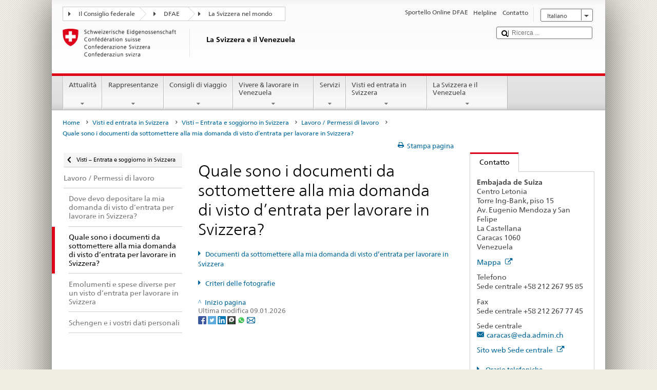

--- FILE ---
content_type: text/html;charset=utf-8
request_url: https://www.eda.admin.ch/countries/venezuela/it/home/visa/einreise-ch/arbeitserlaubnis/dokumente-arbeitserlaubnis.html
body_size: 21613
content:


    
    
    <!DOCTYPE html>
    
    
    
    <html lang="it"  >
    
<head>
    


<meta http-equiv="content-type" content="text/html; charset=UTF-8">
<meta http-equiv="X-UA-Compatible" content="IE=edge">
<title>Quale sono i documenti da sottomettere alla mia domanda di visto d’entrata per lavorare in Svizzera?</title>
<meta name="viewport" content="width=device-width, initial-scale=1.0">
<meta http-equiv="cleartype" content="on">
<meta name="description" content="">
<meta name="keywords" content="">
<meta name="format-detection" content="telephone=no"/>


<meta property="og:title" content="Quale sono i documenti da sottomettere alla mia domanda di visto d’entrata per lavorare in Svizzera?">
<meta property="og:description" content="">

    <meta property="og:image" content="https://www.eda.admin.ch/content/dam/countries/eda-all/images/Sharingbild-Aussenstellen2.jpg">

<meta name="twitter:card" content="summary_large_image"/>
<script type="application/ld+json">
    {
        "@context": "https://schema.org",
        "@type": "WebPage",
        "dateModified": "2026-01-09T14:49:14.511+01:00"
    }
</script>

    


    
    <link rel="stylesheet" href="/etc.clientlibs/eda/base/clientlibs/publish/top.min.ACSHASH9d9e82985c1aba90802e9ecefed2751b.css" type="text/css">
<script src="/etc.clientlibs/eda/base/clientlibs/publish/top.min.ACSHASH659fbe003e1fd027236701d764852866.js"></script>

    
    
    
<link rel="stylesheet" href="/etc.clientlibs/eda/base/clientlibs/publish/newdesign.min.ACSHASH96a8e3f02083f5c9562f1de2e6cf5d4e.css" type="text/css">




                              <script>!function(a){var e="https://s.go-mpulse.net/boomerang/",t="addEventListener";if("False"=="True")a.BOOMR_config=a.BOOMR_config||{},a.BOOMR_config.PageParams=a.BOOMR_config.PageParams||{},a.BOOMR_config.PageParams.pci=!0,e="https://s2.go-mpulse.net/boomerang/";if(window.BOOMR_API_key="T8WB3-VWRBH-QC4WC-APK42-C76EL",function(){function n(e){a.BOOMR_onload=e&&e.timeStamp||(new Date).getTime()}if(!a.BOOMR||!a.BOOMR.version&&!a.BOOMR.snippetExecuted){a.BOOMR=a.BOOMR||{},a.BOOMR.snippetExecuted=!0;var i,_,o,r=document.createElement("iframe");if(a[t])a[t]("load",n,!1);else if(a.attachEvent)a.attachEvent("onload",n);r.src="javascript:void(0)",r.title="",r.role="presentation",(r.frameElement||r).style.cssText="width:0;height:0;border:0;display:none;",o=document.getElementsByTagName("script")[0],o.parentNode.insertBefore(r,o);try{_=r.contentWindow.document}catch(O){i=document.domain,r.src="javascript:var d=document.open();d.domain='"+i+"';void(0);",_=r.contentWindow.document}_.open()._l=function(){var a=this.createElement("script");if(i)this.domain=i;a.id="boomr-if-as",a.src=e+"T8WB3-VWRBH-QC4WC-APK42-C76EL",BOOMR_lstart=(new Date).getTime(),this.body.appendChild(a)},_.write("<bo"+'dy onload="document._l();">'),_.close()}}(),"".length>0)if(a&&"performance"in a&&a.performance&&"function"==typeof a.performance.setResourceTimingBufferSize)a.performance.setResourceTimingBufferSize();!function(){if(BOOMR=a.BOOMR||{},BOOMR.plugins=BOOMR.plugins||{},!BOOMR.plugins.AK){var e=""=="true"?1:0,t="",n="aoh46zqxykudo2lrrgja-f-7df93fe9e-clientnsv4-s.akamaihd.net",i="false"=="true"?2:1,_={"ak.v":"39","ak.cp":"1219221","ak.ai":parseInt("395545",10),"ak.ol":"0","ak.cr":9,"ak.ipv":4,"ak.proto":"h2","ak.rid":"22198496","ak.r":51208,"ak.a2":e,"ak.m":"dscb","ak.n":"essl","ak.bpcip":"3.143.207.0","ak.cport":40370,"ak.gh":"23.209.83.30","ak.quicv":"","ak.tlsv":"tls1.3","ak.0rtt":"","ak.0rtt.ed":"","ak.csrc":"-","ak.acc":"","ak.t":"1769048466","ak.ak":"hOBiQwZUYzCg5VSAfCLimQ==Vfs4Srvdl41XRImUxnmyqrQiuIEnCBpWcDjZi06aRHw8qqjm9fgLVa/hNL7z7WDB4Oqhs+8qgusOuSdiEivlIAlh44kbCgN/cP/PJYptf6HVRPTMbR+2OtRGAYkTbVNsjX25ZDgOvI5sX6LSRtQqrXbXSi638fZDEqxkeqy/vK2uRaXGfWvWNYJMSewZlxn7QS3sZMjAqg/2gYQPfxNtDFR54UGeCwrMi+G1A5/Ch1SvRqauobromQ6aAQcciW65BP7OwynQ3nTsrtG1D9OPHr9b7sgtIy5+AteywsiVdp+BQY807ehhHUZEczb/N2SQamzCTbFYA0ygy0XE8QelH1ZG0MYRO6wX+Su102iWVCmudccuR7g65NLWP2UvMpZcHT66G066k3Hn+tVX13yLaKzkO+dYRH0T7oI0nJZpges=","ak.pv":"110","ak.dpoabenc":"","ak.tf":i};if(""!==t)_["ak.ruds"]=t;var o={i:!1,av:function(e){var t="http.initiator";if(e&&(!e[t]||"spa_hard"===e[t]))_["ak.feo"]=void 0!==a.aFeoApplied?1:0,BOOMR.addVar(_)},rv:function(){var a=["ak.bpcip","ak.cport","ak.cr","ak.csrc","ak.gh","ak.ipv","ak.m","ak.n","ak.ol","ak.proto","ak.quicv","ak.tlsv","ak.0rtt","ak.0rtt.ed","ak.r","ak.acc","ak.t","ak.tf"];BOOMR.removeVar(a)}};BOOMR.plugins.AK={akVars:_,akDNSPreFetchDomain:n,init:function(){if(!o.i){var a=BOOMR.subscribe;a("before_beacon",o.av,null,null),a("onbeacon",o.rv,null,null),o.i=!0}return this},is_complete:function(){return!0}}}}()}(window);</script></head>
    



<body class="white" lang="it">
<link rel="stylesheet" href="/etc.clientlibs/eda/base/clientlibs/publish/countryentrypageprint.min.ACSHASHa0126a52bbae12e4ecd20a195735ce79.css" type="text/css">

<link rel="stylesheet" href="/etc.clientlibs/eda/base/clientlibs/publish/notyf.min.ACSHASH2d6fa6537d8d89d9d61ec57883b2b6a3.css" type="text/css">
<script src="/etc.clientlibs/eda/base/clientlibs/publish/clientstorage.min.ACSHASH44bc68fa2d879b153dbf6129806c22d9.js"></script>
<script src="/etc.clientlibs/eda/base/clientlibs/publish/notyf.min.ACSHASH0dcc3830313bb72923d27ed6ac6362a5.js"></script>
<script src="/etc.clientlibs/eda/base/clientlibs/publish/shoppingcart.min.ACSHASH7cc0b7eaf7b658003c720914688048b0.js"></script>

<div id="wrapper">
    <div id="container">
        










    
    
        


<header id="pageheader" role="banner" dir="ltr">
    <h1 class="visuallyhidden">Quale sono i documenti da sottomettere alla mia domanda di visto d’entrata per lavorare in Svizzera?</h1>

    










    
    



<link rel="stylesheet" href="/etc.clientlibs/eda/base/clientlibs/publish/identityprint.min.ACSHASHea00e448b3c4b114b962c672ca2d6584.css" type="text/css">

<div class="hidden-phone">
    
        
        
            <a href="/countries/venezuela/it/home.html" id="logo">
                <img src="/etc.clientlibs/eda/base/clientlibs/publish/resources/topimages/logo_ch_print.png"
                     alt="Logo DFAE">

                <h1 class="print-fixed-width">
                        <p>La Svizzera e il Venezuela</p>

                </h1>
            </a>
        
    
</div>

        

        


    <nav id="treecrumb" role="navigation" class="hidden-phone">
        <ul class="hnav">
            
            
                
            <li class="first tcicn tc_arrow_default">
                <a href="#"><span data-icon=":"></span>Il Consiglio federale</a>
                <ul class="hnav-sub">
                    <li class="hnav-sub__item">
                        <a class="hnav-sub__heading" href="https://www.admin.ch/gov/it/pagina-iniziale.html" target="_blank">Il Consiglio federale (admin.ch)</a>
                        <ul class="hnav-sub__list">
                            
                                <li class="hnav-sub__list-item">
                                    <a href="http://www.bk.admin.ch/index.html?lang=it" target="_blank"><p>Cancelleria federale CF</p>
</a>
                                </li>
                            
                                <li class="hnav-sub__list-item">
                                    <a href="http://www.eda.admin.ch/eda/it/home.html" target="_blank"><p>Dipartimento federale degli affari esteri DFAE</p>
</a>
                                </li>
                            
                                <li class="hnav-sub__list-item">
                                    <a href="https://www.edi.admin.ch/edi/it/home.html" target="_blank"><p>Dipartimento federale dell’interno DFI</p>
</a>
                                </li>
                            
                                <li class="hnav-sub__list-item">
                                    <a href="http://www.ejpd.admin.ch/content/ejpd/it/home.html" target="_blank"><p>Dipartimento federale di giustizia e polizia DFGP</p>
</a>
                                </li>
                            
                                <li class="hnav-sub__list-item">
                                    <a href="http://www.vbs.admin.ch/internet/vbs/it/home.html" target="_blank"><p>Dipartimento federale della difesa, della protezione della popolazione e dello sport DDPD</p>
</a>
                                </li>
                            
                                <li class="hnav-sub__list-item">
                                    <a href="https://www.efd.admin.ch/efd/it/home.html" target="_blank"><p>Dipartimento federale delle finanze DFF</p>
</a>
                                </li>
                            
                                <li class="hnav-sub__list-item">
                                    <a href="https://www.wbf.admin.ch/it/" target="_blank"><p>Dipartimento federale dell’economia, della formazione e della ricerca DEFR</p>
</a>
                                </li>
                            
                                <li class="hnav-sub__list-item">
                                    <a href="https://www.uvek.admin.ch/uvek/it/home.html" target="_blank"><p>Dipartimento federale dell’ambiente, dei trasporti, dell’energia e delle comunicazioni DATEC</p>
</a>
                                </li>
                            
                        </ul>
                    </li>
                </ul>
            </li>

                
            
                
                
                

                <li class="tcicn tc_arrow_default">
                    <a href="#"><span data-icon=":"></span>DFAE</a>
                    <ul class="hnav-sub">
                        <li class="hnav-sub__item">
                            <a class="hnav-sub__heading" href="" target="_blank"><strong></strong></a>
                            <ul class="hnav-sub__list">
                                
                                    <li class="hnav-sub__list-item">
                                        <a href="/eda/it/dfae.html" target="_blank"><p>Politica estera della Svizzera</p>
</a>
                                    </li>
                                
                                    <li class="hnav-sub__list-item">
                                        <a href="/content/europa/it/home" target="_blank"><p>Politica europea della Svizzera</p>
</a>
                                    </li>
                                
                                    <li class="hnav-sub__list-item">
                                        <a href="/deza/it/home.html" target="_blank"><p>Sviluppo e cooperazione</p>
</a>
                                    </li>
                                
                                    <li class="hnav-sub__list-item">
                                        <a href="/schweizerbeitrag/it/home.html" target="_blank"><p>Contributo svizzero all’Unione europea allargata</p>
</a>
                                    </li>
                                
                                    <li class="hnav-sub__list-item">
                                        <a href="/content/aboutswitzerland/it/home" target="_blank">About Switzerland</a>
                                    </li>
                                
                                    <li class="hnav-sub__list-item">
                                        <a href="/content/agenda2030/it/home" target="_blank"><p>Agenda 2030<br />
</p>
</a>
                                    </li>
                                
                            </ul>
                        </li>
                    </ul>
                </li>

                
                
                    <li class="tcicn tc_arrow_last">
                        <a href="#" class="treecrumb_level3_link"><span
                                data-icon=":"></span>La Svizzera nel mondo</a>
                        <ul class="hnav-sub nanoscroller treecrumb_level3_list">
                            <li class="hnav-sub__item">
                                <a class="hnav-sub__heading" href="/countries.html" target="_blank"></a>
                                <ul class="hnav-sub__list">
                                    
                                        <li class="hnav-sub__list-item">
                                            <a class="treecrumb_level3_item" href="/countries/afghanistan/it/home.html" target="_blank"><p>Afghanistan</p>
</a>
                                        </li>
                                    
                                        <li class="hnav-sub__list-item">
                                            <a class="treecrumb_level3_item" href="/countries/albania/it/home.html" target="_blank"><p>Albania</p>
</a>
                                        </li>
                                    
                                        <li class="hnav-sub__list-item">
                                            <a class="treecrumb_level3_item" href="/countries/algeria/it/home.html" target="_blank"><p>Algeria</p>
</a>
                                        </li>
                                    
                                        <li class="hnav-sub__list-item">
                                            <a class="treecrumb_level3_item" href="/eda/it/dfae/rappresentanze-e-consigli-di-viaggio/andorra.html" target="_blank"><p>Andorra</p>
</a>
                                        </li>
                                    
                                        <li class="hnav-sub__list-item">
                                            <a class="treecrumb_level3_item" href="/countries/angola/it/home.html" target="_blank"><p>Angola</p>
</a>
                                        </li>
                                    
                                        <li class="hnav-sub__list-item">
                                            <a class="treecrumb_level3_item" href="/eda/it/dfae/rappresentanze-e-consigli-di-viaggio/antigua-e-barbuda.html" target="_blank"><p>Antigua e Barbuda</p>
</a>
                                        </li>
                                    
                                        <li class="hnav-sub__list-item">
                                            <a class="treecrumb_level3_item" href="/countries/saudi-arabia/it/home.html" target="_blank"><p>Arabia Saudita</p>
</a>
                                        </li>
                                    
                                        <li class="hnav-sub__list-item">
                                            <a class="treecrumb_level3_item" href="/countries/argentina/it/home.html" target="_blank"><p>Argentina</p>
</a>
                                        </li>
                                    
                                        <li class="hnav-sub__list-item">
                                            <a class="treecrumb_level3_item" href="/countries/armenia/it/home.html" target="_blank"><p>Armenia</p>
</a>
                                        </li>
                                    
                                        <li class="hnav-sub__list-item">
                                            <a class="treecrumb_level3_item" href="/countries/australia/it/home.html" target="_blank"><p>Australia</p>
</a>
                                        </li>
                                    
                                        <li class="hnav-sub__list-item">
                                            <a class="treecrumb_level3_item" href="/countries/austria/it/home.html" target="_blank"><p>Austria</p>
</a>
                                        </li>
                                    
                                        <li class="hnav-sub__list-item">
                                            <a class="treecrumb_level3_item" href="/countries/azerbaijan/it/home.html" target="_blank"><p>Azerbaigian</p>
</a>
                                        </li>
                                    
                                        <li class="hnav-sub__list-item">
                                            <a class="treecrumb_level3_item" href="/eda/it/dfae/rappresentanze-e-consigli-di-viaggio/bahamas.html" target="_blank"><p>Bahamas</p>
</a>
                                        </li>
                                    
                                        <li class="hnav-sub__list-item">
                                            <a class="treecrumb_level3_item" href="/eda/it/dfae/rappresentanze-e-consigli-di-viaggio/bahrain.html" target="_blank"><p>Bahrein</p>
</a>
                                        </li>
                                    
                                        <li class="hnav-sub__list-item">
                                            <a class="treecrumb_level3_item" href="/countries/bangladesh/it/home.html" target="_blank"><p>Bangladesh</p>
</a>
                                        </li>
                                    
                                        <li class="hnav-sub__list-item">
                                            <a class="treecrumb_level3_item" href="/eda/it/dfae/rappresentanze-e-consigli-di-viaggio/barbados.html" target="_blank"><p>Barbados</p>
</a>
                                        </li>
                                    
                                        <li class="hnav-sub__list-item">
                                            <a class="treecrumb_level3_item" href="/countries/belgium/it/home.html" target="_blank"><p>Belgio</p>
</a>
                                        </li>
                                    
                                        <li class="hnav-sub__list-item">
                                            <a class="treecrumb_level3_item" href="/eda/it/dfae/rappresentanze-e-consigli-di-viaggio/belize.html" target="_blank"><p>Belize</p>
</a>
                                        </li>
                                    
                                        <li class="hnav-sub__list-item">
                                            <a class="treecrumb_level3_item" href="/countries/benin/it/home.html" target="_blank"><p>Benin</p>
</a>
                                        </li>
                                    
                                        <li class="hnav-sub__list-item">
                                            <a class="treecrumb_level3_item" href="/eda/it/dfae/rappresentanze-e-consigli-di-viaggio/bhutan.html" target="_blank"><p>Bhutan</p>
</a>
                                        </li>
                                    
                                        <li class="hnav-sub__list-item">
                                            <a class="treecrumb_level3_item" href="/countries/belarus/it/home.html" target="_blank">Belarus</a>
                                        </li>
                                    
                                        <li class="hnav-sub__list-item">
                                            <a class="treecrumb_level3_item" href="/countries/bolivia/it/home.html" target="_blank"><p>Bolivia</p>
</a>
                                        </li>
                                    
                                        <li class="hnav-sub__list-item">
                                            <a class="treecrumb_level3_item" href="/countries/bosnia-and-herzegovina/it/home.html" target="_blank"><p>Bosnia e Erzegovina</p>
</a>
                                        </li>
                                    
                                        <li class="hnav-sub__list-item">
                                            <a class="treecrumb_level3_item" href="/eda/it/dfae/rappresentanze-e-consigli-di-viaggio/botswana.html" target="_blank"><p>Botswana</p>
</a>
                                        </li>
                                    
                                        <li class="hnav-sub__list-item">
                                            <a class="treecrumb_level3_item" href="/countries/brazil/it/home.html" target="_blank"><p>Brasile</p>
</a>
                                        </li>
                                    
                                        <li class="hnav-sub__list-item">
                                            <a class="treecrumb_level3_item" href="/eda/it/dfae/rappresentanze-e-consigli-di-viaggio/brunei-darussalam.html" target="_blank"><p>Brunei Darussalam</p>
</a>
                                        </li>
                                    
                                        <li class="hnav-sub__list-item">
                                            <a class="treecrumb_level3_item" href="/countries/bulgaria/it/home.html" target="_blank"><p>Bulgaria</p>
</a>
                                        </li>
                                    
                                        <li class="hnav-sub__list-item">
                                            <a class="treecrumb_level3_item" href="/countries/burkina-faso/it/home.html" target="_blank"><p>Burkina Faso</p>
</a>
                                        </li>
                                    
                                        <li class="hnav-sub__list-item">
                                            <a class="treecrumb_level3_item" href="/countries/burundi/it/home.html" target="_blank"><p>Burundi</p>
</a>
                                        </li>
                                    
                                        <li class="hnav-sub__list-item">
                                            <a class="treecrumb_level3_item" href="/eda/it/dfae/rappresentanze-e-consigli-di-viaggio/capo-verde.html" target="_blank"><p>Cabo Verde</p>
</a>
                                        </li>
                                    
                                        <li class="hnav-sub__list-item">
                                            <a class="treecrumb_level3_item" href="/countries/cambodia/it/home.html" target="_blank"><p>Cambogia</p>
</a>
                                        </li>
                                    
                                        <li class="hnav-sub__list-item">
                                            <a class="treecrumb_level3_item" href="/countries/cameroon/it/home.html" target="_blank"><p>Camerun</p>
</a>
                                        </li>
                                    
                                        <li class="hnav-sub__list-item">
                                            <a class="treecrumb_level3_item" href="/countries/canada/it/home.html" target="_blank"><p>Canada</p>
</a>
                                        </li>
                                    
                                        <li class="hnav-sub__list-item">
                                            <a class="treecrumb_level3_item" href="/countries/chad/it/home.html" target="_blank"><p>Ciad</p>
</a>
                                        </li>
                                    
                                        <li class="hnav-sub__list-item">
                                            <a class="treecrumb_level3_item" href="/countries/chile/it/home.html" target="_blank"><p>Cile</p>
</a>
                                        </li>
                                    
                                        <li class="hnav-sub__list-item">
                                            <a class="treecrumb_level3_item" href="/countries/china/it/home.html" target="_blank"><p>Cina</p>
</a>
                                        </li>
                                    
                                        <li class="hnav-sub__list-item">
                                            <a class="treecrumb_level3_item" href="/countries/cyprus/it/home.html" target="_blank"><p>Cipro</p>
</a>
                                        </li>
                                    
                                        <li class="hnav-sub__list-item">
                                            <a class="treecrumb_level3_item" href="/countries/colombia/it/home.html" target="_blank"><p>Colombia</p>
</a>
                                        </li>
                                    
                                        <li class="hnav-sub__list-item">
                                            <a class="treecrumb_level3_item" href="/eda/it/dfae/rappresentanze-e-consigli-di-viaggio/comore.html" target="_blank"><p>Comore</p>
</a>
                                        </li>
                                    
                                        <li class="hnav-sub__list-item">
                                            <a class="treecrumb_level3_item" href="/eda/it/dfae/rappresentanze-e-consigli-di-viaggio/repubblica-congo.html" target="_blank"><p>Congo (Brazzaville)</p>
</a>
                                        </li>
                                    
                                        <li class="hnav-sub__list-item">
                                            <a class="treecrumb_level3_item" href="/countries/democratic-republic-congo/it/home.html" target="_blank"><p>Congo (Kinshasa)</p>
</a>
                                        </li>
                                    
                                        <li class="hnav-sub__list-item">
                                            <a class="treecrumb_level3_item" href="/countries/korea-republic/it/home.html" target="_blank"><p>Repubblica Corea</p>
</a>
                                        </li>
                                    
                                        <li class="hnav-sub__list-item">
                                            <a class="treecrumb_level3_item" href="/countries/korea-democratic-people-s-republic/it/home.html" target="_blank"><p>Repubblica popolare democratica Corea</p>
</a>
                                        </li>
                                    
                                        <li class="hnav-sub__list-item">
                                            <a class="treecrumb_level3_item" href="/countries/costa-rica/it/home.html" target="_blank"><p>Costa Rica</p>
</a>
                                        </li>
                                    
                                        <li class="hnav-sub__list-item">
                                            <a class="treecrumb_level3_item" href="/countries/ivory-coast/it/home.html" target="_blank"><p>Côte d'Ivoire</p>
</a>
                                        </li>
                                    
                                        <li class="hnav-sub__list-item">
                                            <a class="treecrumb_level3_item" href="/countries/croatia/it/home.html" target="_blank"><p>Croazia</p>
</a>
                                        </li>
                                    
                                        <li class="hnav-sub__list-item">
                                            <a class="treecrumb_level3_item" href="/countries/cuba/it/home.html" target="_blank"><p>Cuba</p>
</a>
                                        </li>
                                    
                                        <li class="hnav-sub__list-item">
                                            <a class="treecrumb_level3_item" href="/countries/denmark/it/home.html" target="_blank"><p>Danimarca</p>
</a>
                                        </li>
                                    
                                        <li class="hnav-sub__list-item">
                                            <a class="treecrumb_level3_item" href="/eda/it/dfae/rappresentanze-e-consigli-di-viaggio/dominica.html" target="_blank"><p>Dominica</p>
</a>
                                        </li>
                                    
                                        <li class="hnav-sub__list-item">
                                            <a class="treecrumb_level3_item" href="/countries/ecuador/it/home.html" target="_blank"><p>Ecuador</p>
</a>
                                        </li>
                                    
                                        <li class="hnav-sub__list-item">
                                            <a class="treecrumb_level3_item" href="/countries/egypt/it/home.html" target="_blank"><p>Egitto</p>
</a>
                                        </li>
                                    
                                        <li class="hnav-sub__list-item">
                                            <a class="treecrumb_level3_item" href="/eda/it/dfae/rappresentanze-e-consigli-di-viaggio/salvador.html" target="_blank"><p>El Salvador</p>
</a>
                                        </li>
                                    
                                        <li class="hnav-sub__list-item">
                                            <a class="treecrumb_level3_item" href="/countries/united-arab-emirates/it/home.html" target="_blank"><p>Emirati arabi uniti</p>
</a>
                                        </li>
                                    
                                        <li class="hnav-sub__list-item">
                                            <a class="treecrumb_level3_item" href="/eda/it/dfae/rappresentanze-e-consigli-di-viaggio/eritrea.html" target="_blank"><p>Eritrea</p>
</a>
                                        </li>
                                    
                                        <li class="hnav-sub__list-item">
                                            <a class="treecrumb_level3_item" href="/countries/estonia/it/home.html" target="_blank"><p>Estonia</p>
</a>
                                        </li>
                                    
                                        <li class="hnav-sub__list-item">
                                            <a class="treecrumb_level3_item" href="/eda/it/dfae/rappresentanze-e-consigli-di-viaggio/eswatini.html" target="_blank">Eswatini</a>
                                        </li>
                                    
                                        <li class="hnav-sub__list-item">
                                            <a class="treecrumb_level3_item" href="/countries/ethiopia/it/home.html" target="_blank"><p>Etiopia</p>
</a>
                                        </li>
                                    
                                        <li class="hnav-sub__list-item">
                                            <a class="treecrumb_level3_item" href="/eda/it/dfae/rappresentanze-e-consigli-di-viaggio/figi.html" target="_blank"><p>Figi</p>
</a>
                                        </li>
                                    
                                        <li class="hnav-sub__list-item">
                                            <a class="treecrumb_level3_item" href="/countries/philippines/it/home.html" target="_blank"><p>Filippine</p>
</a>
                                        </li>
                                    
                                        <li class="hnav-sub__list-item">
                                            <a class="treecrumb_level3_item" href="/countries/finland/it/home.html" target="_blank"><p>Finlandia</p>
</a>
                                        </li>
                                    
                                        <li class="hnav-sub__list-item">
                                            <a class="treecrumb_level3_item" href="/countries/france/it/home.html" target="_blank"><p>Francia</p>
</a>
                                        </li>
                                    
                                        <li class="hnav-sub__list-item">
                                            <a class="treecrumb_level3_item" href="/eda/it/dfae/rappresentanze-e-consigli-di-viaggio/gabon.html" target="_blank"><p>Gabon</p>
</a>
                                        </li>
                                    
                                        <li class="hnav-sub__list-item">
                                            <a class="treecrumb_level3_item" href="/eda/it/dfae/rappresentanze-e-consigli-di-viaggio/gambia.html" target="_blank"><p>Gambia</p>
</a>
                                        </li>
                                    
                                        <li class="hnav-sub__list-item">
                                            <a class="treecrumb_level3_item" href="/countries/georgia/it/home.html" target="_blank"><p>Georgia</p>
</a>
                                        </li>
                                    
                                        <li class="hnav-sub__list-item">
                                            <a class="treecrumb_level3_item" href="/countries/germany/it/home.html" target="_blank"><p>Germania</p>
</a>
                                        </li>
                                    
                                        <li class="hnav-sub__list-item">
                                            <a class="treecrumb_level3_item" href="/countries/ghana/it/home.html" target="_blank"><p>Ghana</p>
</a>
                                        </li>
                                    
                                        <li class="hnav-sub__list-item">
                                            <a class="treecrumb_level3_item" href="/eda/it/dfae/rappresentanze-e-consigli-di-viaggio/giamaica.html" target="_blank"><p>Giamaica</p>
</a>
                                        </li>
                                    
                                        <li class="hnav-sub__list-item">
                                            <a class="treecrumb_level3_item" href="/countries/japan/it/home.html" target="_blank"><p>Giappone</p>
</a>
                                        </li>
                                    
                                        <li class="hnav-sub__list-item">
                                            <a class="treecrumb_level3_item" href="/eda/it/dfae/rappresentanze-e-consigli-di-viaggio/dschibuti.html" target="_blank"><p>Gibuti</p>
</a>
                                        </li>
                                    
                                        <li class="hnav-sub__list-item">
                                            <a class="treecrumb_level3_item" href="/countries/jordan/it/home.html" target="_blank"><p>Giordania</p>
</a>
                                        </li>
                                    
                                        <li class="hnav-sub__list-item">
                                            <a class="treecrumb_level3_item" href="" target="_blank"></a>
                                        </li>
                                    
                                        <li class="hnav-sub__list-item">
                                            <a class="treecrumb_level3_item" href="/countries/greece/it/home.html" target="_blank"><p>Grecia</p>
</a>
                                        </li>
                                    
                                        <li class="hnav-sub__list-item">
                                            <a class="treecrumb_level3_item" href="/eda/it/dfae/rappresentanze-e-consigli-di-viaggio/grenada.html" target="_blank"><p>Grenada</p>
</a>
                                        </li>
                                    
                                        <li class="hnav-sub__list-item">
                                            <a class="treecrumb_level3_item" href="/countries/guatemala/it/home.html" target="_blank"><p>Guatemala</p>
</a>
                                        </li>
                                    
                                        <li class="hnav-sub__list-item">
                                            <a class="treecrumb_level3_item" href="/eda/it/dfae/rappresentanze-e-consigli-di-viaggio/guinea.html" target="_blank"><p>Guinea</p>
</a>
                                        </li>
                                    
                                        <li class="hnav-sub__list-item">
                                            <a class="treecrumb_level3_item" href="/eda/it/dfae/rappresentanze-e-consigli-di-viaggio/guinea-bissau.html" target="_blank"><p>Guinea-Bussau</p>
</a>
                                        </li>
                                    
                                        <li class="hnav-sub__list-item">
                                            <a class="treecrumb_level3_item" href="/eda/it/dfae/rappresentanze-e-consigli-di-viaggio/guinea-equatoriale.html" target="_blank"><p>Guinea equatoriale</p>
</a>
                                        </li>
                                    
                                        <li class="hnav-sub__list-item">
                                            <a class="treecrumb_level3_item" href="/eda/it/dfae/rappresentanze-e-consigli-di-viaggio/guyana.html" target="_blank"><p>Guyana</p>
</a>
                                        </li>
                                    
                                        <li class="hnav-sub__list-item">
                                            <a class="treecrumb_level3_item" href="/countries/haiti/it/home.html" target="_blank"><p>Haiti</p>
</a>
                                        </li>
                                    
                                        <li class="hnav-sub__list-item">
                                            <a class="treecrumb_level3_item" href="/eda/it/dfae/rappresentanze-e-consigli-di-viaggio/honduras.html" target="_blank"><p>Honduras</p>
</a>
                                        </li>
                                    
                                        <li class="hnav-sub__list-item">
                                            <a class="treecrumb_level3_item" href="/countries/india/it/home.html" target="_blank"><p>India</p>
</a>
                                        </li>
                                    
                                        <li class="hnav-sub__list-item">
                                            <a class="treecrumb_level3_item" href="/countries/indonesia/it/home.html" target="_blank"><p>Indonesia</p>
</a>
                                        </li>
                                    
                                        <li class="hnav-sub__list-item">
                                            <a class="treecrumb_level3_item" href="/countries/iran/it/home.html" target="_blank"><p>Iran</p>
</a>
                                        </li>
                                    
                                        <li class="hnav-sub__list-item">
                                            <a class="treecrumb_level3_item" href="/countries/iraq/it/home.html" target="_blank"><p>Iraq</p>
</a>
                                        </li>
                                    
                                        <li class="hnav-sub__list-item">
                                            <a class="treecrumb_level3_item" href="/countries/ireland/it/home.html" target="_blank"><p>Irlanda</p>
</a>
                                        </li>
                                    
                                        <li class="hnav-sub__list-item">
                                            <a class="treecrumb_level3_item" href="/eda/it/dfae/rappresentanze-e-consigli-di-viaggio/islanda.html" target="_blank"><p>Islanda</p>
</a>
                                        </li>
                                    
                                        <li class="hnav-sub__list-item">
                                            <a class="treecrumb_level3_item" href="/eda/it/dfae/rappresentanze-e-consigli-di-viaggio/isole-cook.html" target="_blank"><p>Isole Cook</p>
</a>
                                        </li>
                                    
                                        <li class="hnav-sub__list-item">
                                            <a class="treecrumb_level3_item" href="/countries/israel/it/home.html" target="_blank"><p>Israele</p>
</a>
                                        </li>
                                    
                                        <li class="hnav-sub__list-item">
                                            <a class="treecrumb_level3_item" href="/countries/italy/it/home.html" target="_blank"><p>Italia</p>
</a>
                                        </li>
                                    
                                        <li class="hnav-sub__list-item">
                                            <a class="treecrumb_level3_item" href="/countries/kazakhstan/it/home.html" target="_blank"><p>Kazakstan</p>
</a>
                                        </li>
                                    
                                        <li class="hnav-sub__list-item">
                                            <a class="treecrumb_level3_item" href="/countries/kenia/it/home.html" target="_blank"><p>Kenia</p>
</a>
                                        </li>
                                    
                                        <li class="hnav-sub__list-item">
                                            <a class="treecrumb_level3_item" href="/countries/kyrgyzstan/it/home.html" target="_blank"><p>Kirghizistan</p>
</a>
                                        </li>
                                    
                                        <li class="hnav-sub__list-item">
                                            <a class="treecrumb_level3_item" href="/eda/it/dfae/rappresentanze-e-consigli-di-viaggio/kiribati.html" target="_blank"><p>Kiribati</p>
</a>
                                        </li>
                                    
                                        <li class="hnav-sub__list-item">
                                            <a class="treecrumb_level3_item" href="/countries/kosovo/it/home.html" target="_blank"><p>Kosovo</p>
</a>
                                        </li>
                                    
                                        <li class="hnav-sub__list-item">
                                            <a class="treecrumb_level3_item" href="/countries/kuwait/it/home.html" target="_blank"><p>Kuwait</p>
</a>
                                        </li>
                                    
                                        <li class="hnav-sub__list-item">
                                            <a class="treecrumb_level3_item" href="/countries/laos/it/home.html" target="_blank"><p>Laos</p>
</a>
                                        </li>
                                    
                                        <li class="hnav-sub__list-item">
                                            <a class="treecrumb_level3_item" href="/eda/it/dfae/rappresentanze-e-consigli-di-viaggio/lesotho.html" target="_blank"><p>Lesotho</p>
</a>
                                        </li>
                                    
                                        <li class="hnav-sub__list-item">
                                            <a class="treecrumb_level3_item" href="/countries/lithuania/it/home.html" target="_blank"><p>Lettonia</p>
</a>
                                        </li>
                                    
                                        <li class="hnav-sub__list-item">
                                            <a class="treecrumb_level3_item" href="/countries/lebanon/it/home.html" target="_blank"><p>Libano</p>
</a>
                                        </li>
                                    
                                        <li class="hnav-sub__list-item">
                                            <a class="treecrumb_level3_item" href="/eda/it/dfae/rappresentanze-e-consigli-di-viaggio/liberia.html" target="_blank"><p>Liberia</p>
</a>
                                        </li>
                                    
                                        <li class="hnav-sub__list-item">
                                            <a class="treecrumb_level3_item" href="/countries/libya/it/home.html" target="_blank"><p>Libia</p>
</a>
                                        </li>
                                    
                                        <li class="hnav-sub__list-item">
                                            <a class="treecrumb_level3_item" href="/countries/liechtenstein/it/home.html" target="_blank"><p>Liechtenstein</p>
</a>
                                        </li>
                                    
                                        <li class="hnav-sub__list-item">
                                            <a class="treecrumb_level3_item" href="/countries/lithuania/it/home.html" target="_blank"><p>Lituania</p>
</a>
                                        </li>
                                    
                                        <li class="hnav-sub__list-item">
                                            <a class="treecrumb_level3_item" href="/countries/luxembourg/it/home.html" target="_blank"><p>Lussemburgo</p>
</a>
                                        </li>
                                    
                                        <li class="hnav-sub__list-item">
                                            <a class="treecrumb_level3_item" href="/countries/north-macedonia/it/home.html" target="_blank"><p>Macedonia del Nord</p>
</a>
                                        </li>
                                    
                                        <li class="hnav-sub__list-item">
                                            <a class="treecrumb_level3_item" href="/countries/madagascar/it/home.html" target="_blank"><p>Madagascar</p>
</a>
                                        </li>
                                    
                                        <li class="hnav-sub__list-item">
                                            <a class="treecrumb_level3_item" href="/countries/malawi/it/home.html" target="_blank"><p>Malawi</p>
</a>
                                        </li>
                                    
                                        <li class="hnav-sub__list-item">
                                            <a class="treecrumb_level3_item" href="/countries/malaysia/it/home.html" target="_blank"><p>Malaysia</p>
</a>
                                        </li>
                                    
                                        <li class="hnav-sub__list-item">
                                            <a class="treecrumb_level3_item" href="/eda/it/dfae/rappresentanze-e-consigli-di-viaggio/maldive.html" target="_blank"><p>Maldive</p>
</a>
                                        </li>
                                    
                                        <li class="hnav-sub__list-item">
                                            <a class="treecrumb_level3_item" href="/countries/mali/it/home.html" target="_blank"><p>Mali</p>
</a>
                                        </li>
                                    
                                        <li class="hnav-sub__list-item">
                                            <a class="treecrumb_level3_item" href="/countries/malta/it/home.html" target="_blank"><p>Malta</p>
</a>
                                        </li>
                                    
                                        <li class="hnav-sub__list-item">
                                            <a class="treecrumb_level3_item" href="/countries/morocco/it/home.html" target="_blank"><p>Marocco</p>
</a>
                                        </li>
                                    
                                        <li class="hnav-sub__list-item">
                                            <a class="treecrumb_level3_item" href="/eda/it/dfae/rappresentanze-e-consigli-di-viaggio/isole-marshall.html" target="_blank"><p>Isole Marshall</p>
</a>
                                        </li>
                                    
                                        <li class="hnav-sub__list-item">
                                            <a class="treecrumb_level3_item" href="/eda/it/dfae/rappresentanze-e-consigli-di-viaggio/mauritania.html" target="_blank"><p>Mauritania</p>
</a>
                                        </li>
                                    
                                        <li class="hnav-sub__list-item">
                                            <a class="treecrumb_level3_item" href="/eda/it/dfae/rappresentanze-e-consigli-di-viaggio/maurizio.html" target="_blank"><p>Maurizio</p>
</a>
                                        </li>
                                    
                                        <li class="hnav-sub__list-item">
                                            <a class="treecrumb_level3_item" href="/countries/mexico/it/home.html" target="_blank"><p>Messico</p>
</a>
                                        </li>
                                    
                                        <li class="hnav-sub__list-item">
                                            <a class="treecrumb_level3_item" href="/eda/it/dfae/rappresentanze-e-consigli-di-viaggio/micronesia.html" target="_blank"><p>Micronesia</p>
</a>
                                        </li>
                                    
                                        <li class="hnav-sub__list-item">
                                            <a class="treecrumb_level3_item" href="/countries/moldova/it/home.html" target="_blank"><p>Moldova</p>
</a>
                                        </li>
                                    
                                        <li class="hnav-sub__list-item">
                                            <a class="treecrumb_level3_item" href="/eda/it/dfae/rappresentanze-e-consigli-di-viaggio/monaco.html" target="_blank"><p>Monaco</p>
</a>
                                        </li>
                                    
                                        <li class="hnav-sub__list-item">
                                            <a class="treecrumb_level3_item" href="/countries/mongolia/it/home.html" target="_blank"><p>Mongolia</p>
</a>
                                        </li>
                                    
                                        <li class="hnav-sub__list-item">
                                            <a class="treecrumb_level3_item" href="/eda/it/dfae/rappresentanze-e-consigli-di-viaggio/montenegro.html" target="_blank"><p>Montenegro</p>
</a>
                                        </li>
                                    
                                        <li class="hnav-sub__list-item">
                                            <a class="treecrumb_level3_item" href="/countries/mozambique/it/home.html" target="_blank"><p>Mozambico</p>
</a>
                                        </li>
                                    
                                        <li class="hnav-sub__list-item">
                                            <a class="treecrumb_level3_item" href="/countries/myanmar/it/home.html" target="_blank"><p>Myanmar</p>
</a>
                                        </li>
                                    
                                        <li class="hnav-sub__list-item">
                                            <a class="treecrumb_level3_item" href="/eda/it/dfae/rappresentanze-e-consigli-di-viaggio/namibia.html" target="_blank"><p>Namibia</p>
</a>
                                        </li>
                                    
                                        <li class="hnav-sub__list-item">
                                            <a class="treecrumb_level3_item" href="/eda/it/dfae/rappresentanze-e-consigli-di-viaggio/nauru.html" target="_blank"><p>Nauru</p>
</a>
                                        </li>
                                    
                                        <li class="hnav-sub__list-item">
                                            <a class="treecrumb_level3_item" href="/countries/nepal/it/home.html" target="_blank"><p>Nepal</p>
</a>
                                        </li>
                                    
                                        <li class="hnav-sub__list-item">
                                            <a class="treecrumb_level3_item" href="/eda/it/dfae/rappresentanze-e-consigli-di-viaggio/nicaragua.html" target="_blank"><p>Nicaragua</p>
</a>
                                        </li>
                                    
                                        <li class="hnav-sub__list-item">
                                            <a class="treecrumb_level3_item" href="/countries/niger/it/home.html" target="_blank"><p>Niger</p>
</a>
                                        </li>
                                    
                                        <li class="hnav-sub__list-item">
                                            <a class="treecrumb_level3_item" href="/countries/nigeria/it/home.html" target="_blank"><p>Nigeria</p>
</a>
                                        </li>
                                    
                                        <li class="hnav-sub__list-item">
                                            <a class="treecrumb_level3_item" href="/countries/norway/it/home.html" target="_blank"><p>Norvegia</p>
</a>
                                        </li>
                                    
                                        <li class="hnav-sub__list-item">
                                            <a class="treecrumb_level3_item" href="/countries/new-zealand/it/home.html" target="_blank"><p>Nuovo Zelanda</p>
</a>
                                        </li>
                                    
                                        <li class="hnav-sub__list-item">
                                            <a class="treecrumb_level3_item" href="/countries/oman/it/home.html" target="_blank"><p>Oman</p>
</a>
                                        </li>
                                    
                                        <li class="hnav-sub__list-item">
                                            <a class="treecrumb_level3_item" href="/countries/netherlands/it/home.html" target="_blank"><p>Paesi Bassi</p>
</a>
                                        </li>
                                    
                                        <li class="hnav-sub__list-item">
                                            <a class="treecrumb_level3_item" href="/countries/pakistan/it/home.html" target="_blank"><p>Pakistan</p>
</a>
                                        </li>
                                    
                                        <li class="hnav-sub__list-item">
                                            <a class="treecrumb_level3_item" href="/eda/it/dfae/rappresentanze-e-consigli-di-viaggio/palau.html" target="_blank"><p>Palau</p>
</a>
                                        </li>
                                    
                                        <li class="hnav-sub__list-item">
                                            <a class="treecrumb_level3_item" href="/eda/it/dfae/rappresentanze-e-consigli-di-viaggio/panama.html" target="_blank"><p>Panama</p>
</a>
                                        </li>
                                    
                                        <li class="hnav-sub__list-item">
                                            <a class="treecrumb_level3_item" href="/eda/it/dfae/rappresentanze-e-consigli-di-viaggio/papua-nuova-guinea.html" target="_blank"><p>Papua Nuova Guinea</p>
</a>
                                        </li>
                                    
                                        <li class="hnav-sub__list-item">
                                            <a class="treecrumb_level3_item" href="/countries/paraguay/it/home.html" target="_blank"><p>Paraguay</p>
</a>
                                        </li>
                                    
                                        <li class="hnav-sub__list-item">
                                            <a class="treecrumb_level3_item" href="/countries/peru/it/home.html" target="_blank"><p>Peru</p>
</a>
                                        </li>
                                    
                                        <li class="hnav-sub__list-item">
                                            <a class="treecrumb_level3_item" href="/countries/poland/it/home.html" target="_blank"><p>Polonia</p>
</a>
                                        </li>
                                    
                                        <li class="hnav-sub__list-item">
                                            <a class="treecrumb_level3_item" href="/countries/portugal/it/home.html" target="_blank"><p>Portogallo</p>
</a>
                                        </li>
                                    
                                        <li class="hnav-sub__list-item">
                                            <a class="treecrumb_level3_item" href="/countries/qatar/it/home.html" target="_blank"><p>Qatar</p>
</a>
                                        </li>
                                    
                                        <li class="hnav-sub__list-item">
                                            <a class="treecrumb_level3_item" href="/countries/united-kingdom/it/home.html" target="_blank"><p>Regno Unito</p>
</a>
                                        </li>
                                    
                                        <li class="hnav-sub__list-item">
                                            <a class="treecrumb_level3_item" href="" target="_blank"></a>
                                        </li>
                                    
                                        <li class="hnav-sub__list-item">
                                            <a class="treecrumb_level3_item" href="/countries/czech-republic/it/home.html" target="_blank"><p>Repubblica Ceca</p>
</a>
                                        </li>
                                    
                                        <li class="hnav-sub__list-item">
                                            <a class="treecrumb_level3_item" href="/eda/it/dfae/rappresentanze-e-consigli-di-viaggio/repubblica-centrafricana.html" target="_blank"><p>Repubblica Centrafricana</p>
</a>
                                        </li>
                                    
                                        <li class="hnav-sub__list-item">
                                            <a class="treecrumb_level3_item" href="/countries/dominican-republic/it/home.html" target="_blank"><p>Repubblica dominicana</p>
</a>
                                        </li>
                                    
                                        <li class="hnav-sub__list-item">
                                            <a class="treecrumb_level3_item" href="/countries/romania/it/home.html" target="_blank"><p>Romania</p>
</a>
                                        </li>
                                    
                                        <li class="hnav-sub__list-item">
                                            <a class="treecrumb_level3_item" href="/countries/rwanda/it/home.html" target="_blank"><p>Ruanda</p>
</a>
                                        </li>
                                    
                                        <li class="hnav-sub__list-item">
                                            <a class="treecrumb_level3_item" href="/countries/russia/it/home.html" target="_blank"><p>Russia</p>
</a>
                                        </li>
                                    
                                        <li class="hnav-sub__list-item">
                                            <a class="treecrumb_level3_item" href="/eda/it/dfae/rappresentanze-e-consigli-di-viaggio/saint-kitts-e-nevis.html" target="_blank"><p>Saint Kitts e Nevis</p>
</a>
                                        </li>
                                    
                                        <li class="hnav-sub__list-item">
                                            <a class="treecrumb_level3_item" href="/eda/it/dfae/rappresentanze-e-consigli-di-viaggio/saint-lucia.html" target="_blank"><p>Saint Lucia</p>
</a>
                                        </li>
                                    
                                        <li class="hnav-sub__list-item">
                                            <a class="treecrumb_level3_item" href="/eda/it/dfae/rappresentanze-e-consigli-di-viaggio/saint-vincent-e-grenadine.html" target="_blank"><p>Saint Vincent e Grenadine</p>
</a>
                                        </li>
                                    
                                        <li class="hnav-sub__list-item">
                                            <a class="treecrumb_level3_item" href="/eda/it/dfae/rappresentanze-e-consigli-di-viaggio/isole-salomone.html" target="_blank"><p>Isole Salomone</p>
</a>
                                        </li>
                                    
                                        <li class="hnav-sub__list-item">
                                            <a class="treecrumb_level3_item" href="/countries/zambia/it/home.html" target="_blank"><p>Sambia</p>
</a>
                                        </li>
                                    
                                        <li class="hnav-sub__list-item">
                                            <a class="treecrumb_level3_item" href="/eda/it/dfae/rappresentanze-e-consigli-di-viaggio/samoa.html" target="_blank"><p>Samoa</p>
</a>
                                        </li>
                                    
                                        <li class="hnav-sub__list-item">
                                            <a class="treecrumb_level3_item" href="/eda/it/dfae/rappresentanze-e-consigli-di-viaggio/san-marino.html" target="_blank"><p>San Marino</p>
</a>
                                        </li>
                                    
                                        <li class="hnav-sub__list-item">
                                            <a class="treecrumb_level3_item" href="/countries/holy-see/it/home.html" target="_blank"><p>Santa Sede (Città del Vaticano)</p>
</a>
                                        </li>
                                    
                                        <li class="hnav-sub__list-item">
                                            <a class="treecrumb_level3_item" href="/eda/it/dfae/rappresentanze-e-consigli-di-viaggio/sao-tome-e-principe.html" target="_blank"><p>São Tomé e Príncipe</p>
</a>
                                        </li>
                                    
                                        <li class="hnav-sub__list-item">
                                            <a class="treecrumb_level3_item" href="/eda/it/dfae/rappresentanze-e-consigli-di-viaggio/seychelles.html" target="_blank"><p>Seicelle</p>
</a>
                                        </li>
                                    
                                        <li class="hnav-sub__list-item">
                                            <a class="treecrumb_level3_item" href="/countries/senegal/it/home.html" target="_blank"><p>Senegal</p>
</a>
                                        </li>
                                    
                                        <li class="hnav-sub__list-item">
                                            <a class="treecrumb_level3_item" href="/countries/serbia/it/home.html" target="_blank"><p>Serbia</p>
</a>
                                        </li>
                                    
                                        <li class="hnav-sub__list-item">
                                            <a class="treecrumb_level3_item" href="/eda/it/dfae/rappresentanze-e-consigli-di-viaggio/sierra-leone.html" target="_blank"><p>Sierra Leone</p>
</a>
                                        </li>
                                    
                                        <li class="hnav-sub__list-item">
                                            <a class="treecrumb_level3_item" href="/countries/singapore/it/home.html" target="_blank"><p>Singapore</p>
</a>
                                        </li>
                                    
                                        <li class="hnav-sub__list-item">
                                            <a class="treecrumb_level3_item" href="/countries/syria/it/home.html" target="_blank"><p>Siria</p>
</a>
                                        </li>
                                    
                                        <li class="hnav-sub__list-item">
                                            <a class="treecrumb_level3_item" href="/countries/slovakia/it/home.html" target="_blank"><p>Slovacchia</p>
</a>
                                        </li>
                                    
                                        <li class="hnav-sub__list-item">
                                            <a class="treecrumb_level3_item" href="/countries/slovenia/it/home.html" target="_blank"><p>Slovenia</p>
</a>
                                        </li>
                                    
                                        <li class="hnav-sub__list-item">
                                            <a class="treecrumb_level3_item" href="/countries/somalia/it/home.html" target="_blank"><p>Somalia</p>
</a>
                                        </li>
                                    
                                        <li class="hnav-sub__list-item">
                                            <a class="treecrumb_level3_item" href="/countries/spain/it/home.html" target="_blank"><p>Spagna</p>
</a>
                                        </li>
                                    
                                        <li class="hnav-sub__list-item">
                                            <a class="treecrumb_level3_item" href="/countries/sri-lanka/it/home.html" target="_blank"><p>Sri Lanka</p>
</a>
                                        </li>
                                    
                                        <li class="hnav-sub__list-item">
                                            <a class="treecrumb_level3_item" href="/countries/usa/it/home.html" target="_blank"><p>Stati Uniti d’America</p>
</a>
                                        </li>
                                    
                                        <li class="hnav-sub__list-item">
                                            <a class="treecrumb_level3_item" href="/countries/south-africa/it/home.html" target="_blank"><p>Sudafrica</p>
</a>
                                        </li>
                                    
                                        <li class="hnav-sub__list-item">
                                            <a class="treecrumb_level3_item" href="/countries/sudan/it/home.html" target="_blank"><p>Sudan</p>
</a>
                                        </li>
                                    
                                        <li class="hnav-sub__list-item">
                                            <a class="treecrumb_level3_item" href="/countries/south-sudan/it/home.html" target="_blank"><p>Sudan del Sud</p>
</a>
                                        </li>
                                    
                                        <li class="hnav-sub__list-item">
                                            <a class="treecrumb_level3_item" href="/eda/it/dfae/rappresentanze-e-consigli-di-viaggio/suriname.html" target="_blank"><p>Suriname</p>
</a>
                                        </li>
                                    
                                        <li class="hnav-sub__list-item">
                                            <a class="treecrumb_level3_item" href="/countries/sweden/it/home.html" target="_blank"><p>Svezia</p>
</a>
                                        </li>
                                    
                                        <li class="hnav-sub__list-item">
                                            <a class="treecrumb_level3_item" href="/countries/tajikistan/it/home.html" target="_blank"><p>Tagikistan</p>
</a>
                                        </li>
                                    
                                        <li class="hnav-sub__list-item">
                                            <a class="treecrumb_level3_item" href="/countries/taiwan/it/home.html" target="_blank"><p>Taiwan (Taipei cinese)</p>
</a>
                                        </li>
                                    
                                        <li class="hnav-sub__list-item">
                                            <a class="treecrumb_level3_item" href="/countries/tanzania/it/home.html" target="_blank"><p>Tanzania</p>
</a>
                                        </li>
                                    
                                        <li class="hnav-sub__list-item">
                                            <a class="treecrumb_level3_item" href="/countries/occupied-palestinian-territory/it/home.html" target="_blank"><p>Territorio palestinese occupato</p>
</a>
                                        </li>
                                    
                                        <li class="hnav-sub__list-item">
                                            <a class="treecrumb_level3_item" href="/countries/thailand/it/home.html" target="_blank"><p>Thailandia</p>
</a>
                                        </li>
                                    
                                        <li class="hnav-sub__list-item">
                                            <a class="treecrumb_level3_item" href="/eda/it/dfae/rappresentanze-e-consigli-di-viaggio/timor-leste.html" target="_blank"><p>Timor-Leste</p>
</a>
                                        </li>
                                    
                                        <li class="hnav-sub__list-item">
                                            <a class="treecrumb_level3_item" href="/eda/it/dfae/rappresentanze-e-consigli-di-viaggio/togo.html" target="_blank"><p>Togo</p>
</a>
                                        </li>
                                    
                                        <li class="hnav-sub__list-item">
                                            <a class="treecrumb_level3_item" href="/eda/it/dfae/rappresentanze-e-consigli-di-viaggio/tonga.html" target="_blank"><p>Tonga</p>
</a>
                                        </li>
                                    
                                        <li class="hnav-sub__list-item">
                                            <a class="treecrumb_level3_item" href="/eda/it/dfae/rappresentanze-e-consigli-di-viaggio/trinidad-e-tobago.html" target="_blank"><p>Trinidad e Tobago</p>
</a>
                                        </li>
                                    
                                        <li class="hnav-sub__list-item">
                                            <a class="treecrumb_level3_item" href="/countries/tunisia/it/home.html" target="_blank"><p>Tunisia</p>
</a>
                                        </li>
                                    
                                        <li class="hnav-sub__list-item">
                                            <a class="treecrumb_level3_item" href="/countries/turkey/it/home.html" target="_blank">Turchia</a>
                                        </li>
                                    
                                        <li class="hnav-sub__list-item">
                                            <a class="treecrumb_level3_item" href="/eda/it/dfae/rappresentanze-e-consigli-di-viaggio/turkmenistan.html" target="_blank"><p>Turkmenistan</p>
</a>
                                        </li>
                                    
                                        <li class="hnav-sub__list-item">
                                            <a class="treecrumb_level3_item" href="/eda/it/dfae/rappresentanze-e-consigli-di-viaggio/tuvalu.html" target="_blank"><p>Tuvalu</p>
</a>
                                        </li>
                                    
                                        <li class="hnav-sub__list-item">
                                            <a class="treecrumb_level3_item" href="/countries/ukraine/it/home.html" target="_blank"><p>Ucraina</p>
</a>
                                        </li>
                                    
                                        <li class="hnav-sub__list-item">
                                            <a class="treecrumb_level3_item" href="/eda/it/dfae/rappresentanze-e-consigli-di-viaggio/uganda.html" target="_blank"><p>Uganda</p>
</a>
                                        </li>
                                    
                                        <li class="hnav-sub__list-item">
                                            <a class="treecrumb_level3_item" href="/countries/hungary/it/home.html" target="_blank"><p>Ungheria</p>
</a>
                                        </li>
                                    
                                        <li class="hnav-sub__list-item">
                                            <a class="treecrumb_level3_item" href="/countries/uruguay/it/home.html" target="_blank"><p>Uruguay</p>
</a>
                                        </li>
                                    
                                        <li class="hnav-sub__list-item">
                                            <a class="treecrumb_level3_item" href="/countries/uzbekistan/it/home.html" target="_blank"><p>Uzbekistan</p>
</a>
                                        </li>
                                    
                                        <li class="hnav-sub__list-item">
                                            <a class="treecrumb_level3_item" href="/eda/it/dfae/rappresentanze-e-consigli-di-viaggio/vanuatu.html" target="_blank"><p>Vanuatu</p>
</a>
                                        </li>
                                    
                                        <li class="hnav-sub__list-item">
                                            <a class="treecrumb_level3_item" href="/countries/holy-see/it/home.html" target="_blank"><p>Vaticano (Santa Sede)</p>
</a>
                                        </li>
                                    
                                        <li class="hnav-sub__list-item">
                                            <a class="treecrumb_level3_item" href="/countries/venezuela/it/home.html" target="_blank"><p>Venezuela</p>
</a>
                                        </li>
                                    
                                        <li class="hnav-sub__list-item">
                                            <a class="treecrumb_level3_item" href="/countries/vietnam/it/home.html" target="_blank"><p>Vietnam</p>
</a>
                                        </li>
                                    
                                        <li class="hnav-sub__list-item">
                                            <a class="treecrumb_level3_item" href="/countries/yemen/it/home.html" target="_blank"><p>Yemen</p>
</a>
                                        </li>
                                    
                                        <li class="hnav-sub__list-item">
                                            <a class="treecrumb_level3_item" href="/countries/zimbabwe/it/home.html" target="_blank"><p>Zimbabwe</p>
</a>
                                        </li>
                                    
                                </ul>
                            </li>
                        </ul>
                    </li>
                 
             
        </ul>
    </nav>


    <nav id="metanav" role="navigation">
        <h2 class="visuallyhidden">Sprachwahl</h2>
        


<link rel="stylesheet" href="/etc.clientlibs/eda/base/clientlibs/publish/languagenav.min.ACSHASH48d305edc903008833078cf9184be91e.css" type="text/css">


    
    
        <ul id="langnav" class="hnav clearfix selectedLanguage">
            <li class="drop-nav">
                <a href="#" class="outerShadow dropbox"> <span class="shadowMask"> <span
                        class="text">Italiano</span> <span
                        class="frmicn icn_select_dropdown"></span> </span> </a>
                <ul class="selectOptions">
                    
                        
                            <li><a href="/countries/venezuela/de/home/visa/einreise-ch/arbeitserlaubnis/dokumente-arbeitserlaubnis.html">Deutsch</a>
                            </li>
                        
                    
                        
                    
                        
                            <li><a href="/countries/venezuela/fr/home/visa/entree-ch/autorisations-de-travail/documents-autorisations-de-travail.html">Français</a>
                            </li>
                        
                    
                        
                            <li><a href="/countries/venezuela/en/home/visa/entry-ch/work-permits/documents-work-permits.html">English</a>
                            </li>
                        
                    
                        
                            <li><a href="/countries/venezuela/es/home/visa-entrada-en-suiza/entrada-ch/autorizaciones-de-trabajo/documentos-autorizaciones-de-trabajo.html">Español</a>
                            </li>
                        
                    
                </ul>
            </li>
        </ul>
    


    
    <ul id="langnav__mobile" class="hnav clearfix selectedLanguage nav">
        
            
                
                
                    <li><a href="/countries/venezuela/de/home/visa/einreise-ch/arbeitserlaubnis/dokumente-arbeitserlaubnis.html">DE</a></li>
                
            
        
            
                
                    <li class="langnav__mobile--active"><a href="/countries/venezuela/it/home/visti-ed-entrata/entrata-ch/permessi-di-lavoro/documenti-permessi-di-lavoro.html">IT</a></li>
                
                
            
        
            
                
                
                    <li><a href="/countries/venezuela/fr/home/visa/entree-ch/autorisations-de-travail/documents-autorisations-de-travail.html">FR</a></li>
                
            
        
            
                
                
                    <li><a href="/countries/venezuela/en/home/visa/entry-ch/work-permits/documents-work-permits.html">EN</a></li>
                
            
        
            
                
                
                    <li><a href="/countries/venezuela/es/home/visa-entrada-en-suiza/entrada-ch/autorizaciones-de-trabajo/documentos-autorizaciones-de-trabajo.html">ES</a></li>
                
            
        
    </ul>


        <h2 class="visuallyhidden">Service-Navigation</h2>
        

<ul id="servicenav" class="hnav">
    
        <li>
            <a href="/countries/venezuela/it/home/servizi/sportello-online.html">
                <div>Sportello Online DFAE</div>
            </a>
        </li>
    
        <li>
            <a href="/countries/venezuela/it/home/rappresentanze/kontakt.html">
                <div><p>Helpline</p>
</div>
            </a>
        </li>
    
        <li>
            <a href="/countries/venezuela/it/home/rappresentanze/contacts-overview.html">
                <div><p>Contatto</p>
</div>
            </a>
        </li>
    
</ul>
    </nav>

    










    
    



<div id="sitesearch" role="search">
            
                
                <div class="search">


<div class="hidden-phone-portrait hidden-phone">
    <form action="/content/countries/venezuela/it/home/suche.html" name="search" id="search" method="get" accept-charset="UTF-8"
          enctype="text/plain">
        <input type="hidden" name="_charset_" value="utf-8"/>
        <input type="submit" value="Submit">
        <input type="reset" value="Reset" style="display: none;">
        
        <input id="query" class="outerShadow" type="text" name="searchquery" value="" 
               placeholder="Ricerca ...">
    </form>
</div>
</div>

                
            
        </div>
        <div class="themes-flyout themesflyout">



</div>

    

<h2 class="hidden">eda.base.components.templates.base.accessKeys</h2>
<ul class="hidden" id="accessKeys">
    
</ul>

</header>

    







    
    




    <div class="top">

<link rel="stylesheet" href="/etc.clientlibs/eda/base/clientlibs/publish/columncontrol.min.ACSHASH5ac317f09a66a1dc86bc795c15c62965.css" type="text/css">





<nav id="mainnav" class="clearfix headsep" role="navigation">
    <h2 class="visuallyhidden">eda.base.components.navigation.top.navigation</h2>

    <div class="visible-phone">
        <div class="hnav-fixed">
            <div class="tr">
                <div class="td">
                    <a href="/countries/venezuela/it/home.html"> <span class="tr"> <span class="td icon_swiss"> <img
                            src="/etc.clientlibs/eda/base/clientlibs/publish/resources/build/assets/swiss.svg"/> </span> <span class="td">
                        <h1 class="small"><strong><p>La Svizzera e il Venezuela</p>
</strong></h1>
                            </span> </span>
                    </a>
                </div>
                <div class="td toggle">
                    <a href="#" id="togglenav"> <span class="front"> <span class="fonticon"
                                                                           data-icon="m"></span> <span
                            class="visuallyhidden">eda.base.components.navigation.top.menu</span> </span>
                        <span class="back"> <span class="icon-x"></span> <span
                                class="visuallyhidden">Chiudi</span> </span>
                    </a>
                </div>
                <div class="td toggle">
                    <a href="#" id="togglesearch"> <span class="front">  <span class="fonticon"
                                                                               data-icon="S"></span>  <span
                            class="visuallyhidden">eda.base.components.navigation.top.search</span> </span> <span
                            class="back"> <span
                            class="icon-x"></span> <span class="visuallyhidden">Chiudi</span> </span> </a>
                </div>
            </div>
        </div>
    </div>

    
    <noscript>
        <ul class="hnav hidden-phone">
            
                

                    
                    

                    
                    
                        <li>
                            <a href="/countries/venezuela/it/home/attualita.html">Attualità <span data-icon=","></span></a>
                        </li>
                    
                
                <style type="text/css">
                    #JSInjected {
                        display: none;
                    }
                </style>
            
                

                    
                    

                    
                    
                        <li>
                            <a href="/countries/venezuela/it/home/rappresentanze.html">Rappresentanze <span data-icon=","></span></a>
                        </li>
                    
                
                <style type="text/css">
                    #JSInjected {
                        display: none;
                    }
                </style>
            
                

                    
                    

                    
                    
                        <li>
                            <a href="/countries/venezuela/it/home/consigli-di-viaggio.html">Consigli di viaggio <span data-icon=","></span></a>
                        </li>
                    
                
                <style type="text/css">
                    #JSInjected {
                        display: none;
                    }
                </style>
            
                

                    
                    

                    
                    
                        <li>
                            <a href="/countries/venezuela/it/home/vivere-a.html">Vivere &amp; lavorare in Venezuela <span data-icon=","></span></a>
                        </li>
                    
                
                <style type="text/css">
                    #JSInjected {
                        display: none;
                    }
                </style>
            
                

                    
                    

                    
                    
                        <li>
                            <a href="/countries/venezuela/it/home/servizi.html">Servizi <span data-icon=","></span></a>
                        </li>
                    
                
                <style type="text/css">
                    #JSInjected {
                        display: none;
                    }
                </style>
            
                

                    
                    

                    
                    
                        <li>
                            <a href="/countries/venezuela/it/home/visti-ed-entrata.html">Visti ed entrata in Svizzera <span data-icon=","></span></a>
                        </li>
                    
                
                <style type="text/css">
                    #JSInjected {
                        display: none;
                    }
                </style>
            
                

                    
                    

                    
                    
                        <li>
                            <a href="/countries/venezuela/it/home/la-svizzera-e.html">La Svizzera e il Venezuela <span data-icon=","></span></a>
                        </li>
                    
                
                <style type="text/css">
                    #JSInjected {
                        display: none;
                    }
                </style>
            

        </ul>
    </noscript>

    
    <ul class="hnav hidden-phone nav" id="JSInjected">

        

            
                
                
                    <li><a href="#"> Attualità<span data-icon=","></span></a>

                        <div class="flyout" style="display: block;position: absolute;top: auto;">

                            <!-- top -->
                            <div class="flyout_top jsinjected">
                                <a href="#" class="nav_close fonticon">Chiudi<span
                                        data-icon="x"></span></a>
                            </div>

                            
                            <!-- multiple ref components aren't allowed on single page -->
                            <!-- exception (ex. in overview page: column control cmp & flyout) -->
                            
                            <div class="ym-grid column-control-grid includedCC">
                                <div class="ym-gbox flyoutBlock">
                                    <div class="columncontrol">







<div class="row">

    <div class="ym-grid column-control-grid">

        
            
            

            
            

            
            

            
            

            
            

            
            

            
            
                <div class="ym-g33 ym-gl">
                    <div class="ym-gbox columnBlock">
                        <div class="parsys">




    
    
    <div class="ghost">

</div>


    
    
    <div class="teaseroverview">
<link rel="stylesheet" href="/etc.clientlibs/eda/base/clientlibs/publish/teaseroverviewprint.min.ACSHASH0c0008ff2b87ede08f7018aebcd58358.css" type="text/css">





    
        <div class="flyout_item teaseroverview-print">
            <h3><a href="/countries/venezuela/it/home/attualita/newsletter.html">Newsletter</a></h3>
            <p>
                    L&#39;Ambasciata svizzera informa attraverso una newsletter su temi culturali, scientifici e politici
            </p>
        </div>
    
    

</div>


    
    
    <div class="teaseroverview">





    
        <div class="flyout_item teaseroverview-print">
            <h3><a href="/countries/venezuela/it/home/attualita/posti-vacanti.html">Posti vacanti </a></h3>
            <p>
                    Bandi di concorso locali e condizioni di ammissione per i praticantati
            </p>
        </div>
    
    

</div>


</div>

                    </div>
                </div>
                <div class="ym-g33 ym-gl">
                    <div class="ym-gbox columnBlock">
                        <div class="parsys">




    
    
    <div class="ghost">

</div>


    
    
    <div class="teaseroverview">





    
        <div class="flyout_item teaseroverview-print">
            <h3><a href="/countries/venezuela/it/home/attualita/agenda.html">Eventi</a></h3>
            <p>
                    Ricerca di eventi secondo la data, un termine o un tema
            </p>
        </div>
    
    

</div>


    
    
    <div class="teaseroverview">





    
        <div class="flyout_item teaseroverview-print">
            <h3><a href="/countries/venezuela/it/home/attualita/giorni-festivi.html">Giorni festivi</a></h3>
            <p>
                    Le rappresentazioni svizzere sono chiuse durante queste date
            </p>
        </div>
    
    

</div>


</div>

                    </div>
                </div>
                <div class="ym-g33 ym-gl">
                    <div class="ym-gbox columnBlock">
                        <div class="parsys">




    
    
    <div class="teaseroverview">





    
        <div class="flyout_item teaseroverview-print">
            <h3><a href="/countries/venezuela/it/home/attualita/covid-19.html">COVID-19</a></h3>
            <p>
                    Informazioni e raccomandazioni sul coronavirus
            </p>
        </div>
    
    

</div>


</div>

                    </div>
                </div>
            

            
            

            
        
    </div>
</div>
<div class="parsys">




</div>


</div>

                                </div>
                            </div>
                            

                            <!-- bottom -->
                            <div class="flyout_bottom jsinjected"><a href="#" class="nav_close">Chiudi<span
                                    class="arwicn icn_arrow_nav_up"></span></a></div>

                        </div>
                    </li>
                
            

        

            
                
                
                    <li><a href="#"> Rappresentanze<span data-icon=","></span></a>

                        <div class="flyout" style="display: block;position: absolute;top: auto;">

                            <!-- top -->
                            <div class="flyout_top jsinjected">
                                <a href="#" class="nav_close fonticon">Chiudi<span
                                        data-icon="x"></span></a>
                            </div>

                            
                            <!-- multiple ref components aren't allowed on single page -->
                            <!-- exception (ex. in overview page: column control cmp & flyout) -->
                            
                            <div class="ym-grid column-control-grid includedCC">
                                <div class="ym-gbox flyoutBlock">
                                    <div class="columncontrol">







<div class="row">

    <div class="ym-grid column-control-grid">

        
            
            

            
            
                <div class="ym-g50 ym-gl">
                    <div class="ym-gbox columnBlock ">
                        <div class="parsys">




    
    
    <div class="teaseroverview">





    
        <div class="flyout_item teaseroverview-print">
            <h3><a href="/countries/venezuela/it/home/rappresentanze/ambasciata.html">Ambasciata di Svizzera in Venezuela</a></h3>
            <p>
                    L’Ambasciata svizzera rappresenta gli interessi della Svizzera nel Paese ed è in carica per tutte le prestazioni consolari e le domande di visto per le persone domiciliate in: Venezuela, Barbade, Grenade, Guyane, Sainte-Lucie, Saint-Vincent-et-les-Grenadines, Suriname, Trinité-et-Tobago
            </p>
        </div>
    
    

</div>


</div>

                    </div>
                </div>
                <div class="ym-g50 ym-gl">
                    <div class="ym-gbox columnBlock">
                        <div class="parsys">




    
    
    <div class="teaseroverview">





    
        <div class="flyout_item teaseroverview-print">
            <h3><a href="/countries/venezuela/it/home/rappresentanze/ambasciata/consolati-onorari.html">Rappresentanze onorarie</a></h3>
            <p>
                    affianca le rappresentanze svizzere nel settore della tutela degli interessi e in casi di bisogno che riguardano cittadine e cittadini svizzeri. Nelle emergenze occorre sempre contattare la rappresentanza competente in ambito consolare (ambasciata o consolato generale).
            </p>
        </div>
    
    

</div>


</div>

                    </div>
                </div>
            

            
            

            
            

            
            

            
            

            
            

            
            

            
        
    </div>
</div>
<div class="parsys">




</div>


</div>

                                </div>
                            </div>
                            

                            <!-- bottom -->
                            <div class="flyout_bottom jsinjected"><a href="#" class="nav_close">Chiudi<span
                                    class="arwicn icn_arrow_nav_up"></span></a></div>

                        </div>
                    </li>
                
            

        

            
                
                
                    <li><a href="#"> Consigli di viaggio<span data-icon=","></span></a>

                        <div class="flyout" style="display: block;position: absolute;top: auto;">

                            <!-- top -->
                            <div class="flyout_top jsinjected">
                                <a href="#" class="nav_close fonticon">Chiudi<span
                                        data-icon="x"></span></a>
                            </div>

                            
                            <!-- multiple ref components aren't allowed on single page -->
                            <!-- exception (ex. in overview page: column control cmp & flyout) -->
                            
                            <div class="ym-grid column-control-grid includedCC">
                                <div class="ym-gbox flyoutBlock">
                                    <div class="columncontrol">







<div class="row">

    <div class="ym-grid column-control-grid">

        
            
            

            
            

            
            

            
            

            
            

            
            

            
            
                <div class="ym-g33 ym-gl">
                    <div class="ym-gbox columnBlock">
                        <div class="parsys">




    
    
    <div class="teaseroverview">





    
        <div class="flyout_item teaseroverview-print">
            <h3><a href="/countries/venezuela/it/home/consigli-di-viaggio/consigli-di-viaggio.html">Consigli di viaggio - Venezuela</a></h3>
            <p>
                    Attuale situazione della sicurezza nel Paese
            </p>
        </div>
    
    

</div>


    
    
    <div class="teaseroverview">





    
        <div class="flyout_item teaseroverview-print">
            <h3><a href="/countries/venezuela/it/home/consigli-di-viaggio/consigli-di-viaggio-in-breve.html">Consigli di viaggio in breve</a></h3>
            <p>
                    Quale contenuto hanno e come vengono aggiornati
            </p>
        </div>
    
    

</div>


    
    
    <div class="teaseroverview">





    
        <div class="flyout_item teaseroverview-print">
            <h3><a href="/countries/venezuela/it/home/consigli-di-viaggio/raccomandazioni-prima.html">Raccomandazioni prima del viaggio </a></h3>
            <p>
                    Informazioni sulla preparazione
            </p>
        </div>
    
    

</div>


    
    
    <div class="teaseroverview">





    
        <div class="flyout_item teaseroverview-print">
            <h3><a href="/countries/venezuela/it/home/consigli-di-viaggio/visto-entrata.html">Documenti di viaggio, visto e entrata</a></h3>
            <p>
                    Procedura di richiesta di visti e prescrizioni vigenti in Svizzera
            </p>
        </div>
    
    

</div>


    
    
    <div class="teaseroverview">





    
        <div class="flyout_item teaseroverview-print">
            <h3><a href="/countries/venezuela/it/home/consigli-di-viaggio/raccomandazioni-durante.html">Raccomandazioni durante il viaggio </a></h3>
            <p>
                    Regole di base per il soggiorno all&#39;estero
            </p>
        </div>
    
    

</div>


</div>

                    </div>
                </div>
                <div class="ym-g33 ym-gl">
                    <div class="ym-gbox columnBlock">
                        <div class="parsys">




    
    
    <div class="teaseroverview">





    
        <div class="flyout_item teaseroverview-print">
            <h3><a href="/countries/venezuela/it/home/consigli-di-viaggio/domande-frequenti.html">Domande frequenti </a></h3>
            <p>
                    Consigli e informazioni per i viaggiatori
            </p>
        </div>
    
    

</div>


    
    
    <div class="teaseroverview">





    
        <div class="flyout_item teaseroverview-print">
            <h3><a href="/countries/venezuela/it/home/consigli-di-viaggio/terrorismo-e-sequestri.html">Terrorismo e sequestri </a></h3>
            <p>
                    Come ridurre i rischi
            </p>
        </div>
    
    

</div>


    
    
    <div class="teaseroverview">





    
        <div class="flyout_item teaseroverview-print">
            <h3><a href="/countries/venezuela/it/home/consigli-di-viaggio/terremoto.html">Terremoto</a></h3>
            <p>
                    Terremoto: che fare all’estero?
            </p>
        </div>
    
    

</div>


    
    
    <div class="teaseroverview">





    
        <div class="flyout_item teaseroverview-print">
            <h3><a href="/countries/venezuela/it/home/consigli-di-viaggio/radioattivita.html">Radioattività </a></h3>
            <p>
                    Misure di protezione in caso di eventi con elevata radioattività
            </p>
        </div>
    
    

</div>


</div>

                    </div>
                </div>
                <div class="ym-g33 ym-gl">
                    <div class="ym-gbox columnBlock">
                        <div class="parsys">




    
    
    <div class="teaseroverview">





    
        <div class="flyout_item teaseroverview-print">
            <h3><a href="/countries/venezuela/it/home/consigli-di-viaggio/aiuto-all-estero.html">Aiuto all&#39;estero</a></h3>
            <p>
                    Protezione consolare da parte della rappresentanza svizzera sul posto
            </p>
        </div>
    
    

</div>


    
    
    <div class="teaseroverview">





    
        <div class="flyout_item teaseroverview-print">
            <h3><a href="/countries/venezuela/it/home/consigli-di-viaggio/link-per-il-viaggio.html">Documenti e link utili</a></h3>
            <p>
                    Maggiori informazioni sui viaggi all&#39;estero
            </p>
        </div>
    
    

</div>


    
    
    <div class="teaseroverview">





    
        <div class="flyout_item teaseroverview-print">
            <h3><a href="/countries/venezuela/it/home/consigli-di-viaggio/rhreg.html">Abbonamento e-mail ai consigli di viaggio</a></h3>
            <p>
                    Rimanere costantemente aggiornati grazie all’abbonamento gratuito ai Consigli di viaggio del DFAE
            </p>
        </div>
    
    

</div>


    
    
    <div class="teaseroverview">





    
        <div class="flyout_item teaseroverview-print">
            <h3><a href="/countries/venezuela/it/home/consigli-di-viaggio/travel-admin-app.html">L’app «Travel Admin»</a></h3>
            <p>
                    Informazioni e assistenza ovunque e in qualsiasi momento: grazie alla nuova app del DFAE si può viaggiare senza pensieri.
            </p>
        </div>
    
    

</div>


    
    
    <div class="textimage">

<link rel="stylesheet" href="/etc.clientlibs/eda/base/clientlibs/publish/textimage.min.ACSHASH319c642244d7dfbd34985b022979d675.css" type="text/css">





    
        
        
            
                <article id="eda4ce101" class="clearfix infobox article-print">
            
            
        

        
            <h2>
                    Focus
            </h2>
        
        
        
            <p><p><a href="/eda/it/dfae/rappresentanze-e-consigli-di-viaggio/fokus/focus1.html" target="_blank">Pirateria marittima</a><br>
</p>
<p><a href="/eda/it/dfae/rappresentanze-e-consigli-di-viaggio/fokus/focus2.html" target="_blank">Pericolo di sequestro nel Sahara e nel Sahel</a></p>
</p>
        
        </article>
        
    
    

</div>


</div>

                    </div>
                </div>
            

            
            

            
        
    </div>
</div>
<div class="parsys">




</div>


</div>

                                </div>
                            </div>
                            

                            <!-- bottom -->
                            <div class="flyout_bottom jsinjected"><a href="#" class="nav_close">Chiudi<span
                                    class="arwicn icn_arrow_nav_up"></span></a></div>

                        </div>
                    </li>
                
            

        

            
                
                
                    <li><a href="#"> Vivere &amp; lavorare in Venezuela<span data-icon=","></span></a>

                        <div class="flyout" style="display: block;position: absolute;top: auto;">

                            <!-- top -->
                            <div class="flyout_top jsinjected">
                                <a href="#" class="nav_close fonticon">Chiudi<span
                                        data-icon="x"></span></a>
                            </div>

                            
                            <!-- multiple ref components aren't allowed on single page -->
                            <!-- exception (ex. in overview page: column control cmp & flyout) -->
                            
                            <div class="ym-grid column-control-grid includedCC">
                                <div class="ym-gbox flyoutBlock">
                                    <div class="columncontrol">







<div class="row">

    <div class="ym-grid column-control-grid">

        
            
            

            
            

            
            

            
            

            
            

            
            

            
            
                <div class="ym-g33 ym-gl">
                    <div class="ym-gbox columnBlock">
                        <div class="parsys">




    
    
    <div class="teaseroverview">





    
        <div class="flyout_item teaseroverview-print">
            <h3><a href="/countries/venezuela/it/home/vivere-a/auswandern-.html">Emigrazione</a></h3>
            <p>
                    Pianificazione e preparazione della vostra emigrazione.
            </p>
        </div>
    
    

</div>


    
    
    <div class="teaseroverview">





    
        <div class="flyout_item teaseroverview-print">
            <h3><a href="/countries/venezuela/it/home/vivere-a/ruhestand-im-ausland.html">Pensionamento all’estero</a></h3>
            <p>
                    Pagamento della pensione, assistenza medica, assicurazione, assicurazione sanitaria e integrazione sociale durante il pensionamento all&#39;estero.
            </p>
        </div>
    
    

</div>


    
    
    <div class="teaseroverview">





    
        <div class="flyout_item teaseroverview-print">
            <h3><a href="/countries/venezuela/it/home/vivere-a/diritti-e-doveri-delle-svizzere-e-degli-svizzeri-all-estero.html">Diritti e doveri delle Svizzere e degli Svizzeri all’estero</a></h3>
            <p>
                    Quali sono i diritti e gli obblighi di Svizzere e Svizzeri che vivono o viaggiano all’estero?
            </p>
        </div>
    
    

</div>


    
    
    <div class="teaseroverview">





    
    
        
    

</div>


</div>

                    </div>
                </div>
                <div class="ym-g33 ym-gl">
                    <div class="ym-gbox columnBlock">
                        <div class="parsys">




    
    
    <div class="teaseroverview">





    
        <div class="flyout_item teaseroverview-print">
            <h3><a href="/countries/venezuela/it/home/vivere-a/temporaerer-auslandaufenthalt.html">Soggiorno temporaneo all’estero</a></h3>
            <p>
                    Preparare il tuo soggiorno temporaneo all&#39;estero, come un viaggio all&#39;estero o una formazione professionale e linguistica all&#39;estero.
            </p>
        </div>
    
    

</div>


    
    
    <div class="teaseroverview">





    
        <div class="flyout_item teaseroverview-print">
            <h3><a href="/countries/venezuela/it/home/vivere-a/rueckwandern.html">Rimpatrio</a></h3>
            <p>
                    Deregistrazione all&#39;estero e obbligo di registrazione in Svizzera al ritorno in Svizzera.
            </p>
        </div>
    
    

</div>


    
    
    <div class="teaseroverview">





    
        <div class="flyout_item teaseroverview-print">
            <h3><a href="/countries/venezuela/it/home/vivere-a/vertretungen-in-ch.html">Rappresentanza in Svizzera</a></h3>
            <p>
                    Consolati, ambasciate e indirizzi di contatto in Svizzera
            </p>
        </div>
    
    

</div>


</div>

                    </div>
                </div>
                <div class="ym-g33 ym-gl">
                    <div class="ym-gbox columnBlock">
                        <div class="parsys">




    
    
    <div class="teaseroverview">





    
        <div class="flyout_item teaseroverview-print">
            <h3><a href="/countries/venezuela/it/home/vivere-a/arbeiten-im-ausland.html">Lavorare all’estero</a></h3>
            <p>
                    Opportunità, ricerca di lavoro e condizioni generali per il tuo lavoro all&#39;estero.
            </p>
        </div>
    
    

</div>


    
    
    <div class="teaseroverview">





    
        <div class="flyout_item teaseroverview-print">
            <h3><a href="/countries/venezuela/it/home/vivere-a/svizzeri-all-estero.html">Svizzeri all&#39;estero</a></h3>
            <p>
                    Quanti Svizzeri all&#39;estero vivono nel Paese e che cosa fanno
            </p>
        </div>
    
    

</div>


    
    
    <div class="teaseroverview">





    
        <div class="flyout_item teaseroverview-print">
            <h3><a href="/countries/venezuela/it/home/vivere-a/associazioni.html">Associazioni </a></h3>
            <p>
                    Scambiarsi informazioni con altri Svizzeri all&#39;estero
            </p>
        </div>
    
    

</div>


</div>

                    </div>
                </div>
            

            
            

            
        
    </div>
</div>
<div class="parsys">




</div>


</div>

                                </div>
                            </div>
                            

                            <!-- bottom -->
                            <div class="flyout_bottom jsinjected"><a href="#" class="nav_close">Chiudi<span
                                    class="arwicn icn_arrow_nav_up"></span></a></div>

                        </div>
                    </li>
                
            

        

            
                
                
                    <li><a href="#"> Servizi<span data-icon=","></span></a>

                        <div class="flyout" style="display: block;position: absolute;top: auto;">

                            <!-- top -->
                            <div class="flyout_top jsinjected">
                                <a href="#" class="nav_close fonticon">Chiudi<span
                                        data-icon="x"></span></a>
                            </div>

                            
                            <!-- multiple ref components aren't allowed on single page -->
                            <!-- exception (ex. in overview page: column control cmp & flyout) -->
                            
                            <div class="ym-grid column-control-grid includedCC">
                                <div class="ym-gbox flyoutBlock">
                                    <div class="columncontrol">







<div class="row">

    <div class="ym-grid column-control-grid">

        
            
            

            
            
                <div class="ym-g50 ym-gl">
                    <div class="ym-gbox columnBlock ">
                        <div class="parsys">




    
    
    <div class="textimage">






    
        
        
            
            
                <article id="eda7b04bb" class="clearfix article-print">
            
        

        
        
        
            <p><h3>Servizi</h3>
<p>Si prega di contattare la rappresentanza svizzera competente per notificare l’arrivo, la partenza o il cambio di indirizzo, chiedere nuovi documenti di identità o inoltrare una richiesta di naturalizzazione. I vari servizi offerti sono elencati nel menu a tendina a destra. Le informazioni di contatto della rappresentanza svizzera competente sono indicati sulla relativa pagina.</p>
<p>Le Svizzere e gli Svizzeri che si trovano in difficoltà all'estero possono chiedere aiuto e consiglio alla rappresentanza svizzera competente.</p>
</p>
        
        </article>
        
    
    

</div>


    
    
    <div class="columncontrol">







<div class="row">

    <div class="ym-grid column-control-grid">

        
            
            
                <div class="ym-g100 ym-gl">
                    <div class="ym-gbox columnBlock">
                        <div class="parsys">




    
    
    <div class="textimage">






    
        
        
            
                <article id="edaf2c330" class="clearfix infobox article-print">
            
            
        

        
        
            <figure class="margin-right-25 float-left span2
            
            ">
                
                    
                    <a href="/countries/venezuela/it/home/servizi/swiss-revue.html">
                        
                    
                        
                        
                            <img src="/content/dam/countries/eda-all/images/Schweizer_Revue_white.png/jcr:content/renditions/cq5dam.thumbnail.180.113.png"
                                 alt="Gazzetta svizzera"
                                    
                                    />
                        
                    

                            
                        
                    </a>
                
                    
                        <figcaption class="wrap-text">
                            
                            
                                © ASO
                            
                        </figcaption>
                    
            </figure>
        
        
            <p><p>Il periodico per gli Svizzeri all'estero informa a cadenza bimestrale su quanto avviene in patria, sulle attività delle associazioni svizzere all’estero e su questioni amministrative.</p>
</p>
        
        </article>
        
    
    

</div>


</div>

                    </div>
                </div>
            

            
            

            
            

            
            

            
            

            
            

            
            

            
            

            
        
    </div>
</div>
<div class="parsys">




</div>


</div>


</div>

                    </div>
                </div>
                <div class="ym-g50 ym-gl">
                    <div class="ym-gbox columnBlock">
                        <div class="parsys">




    
    
    <div class="footerdropdownnavigation">





    
        <div class="clearfix">
            <article class="span6 span9-tablet no-margin">
                <h3>Servizi del DFAE all&#39;estero</h3>
                <p>
                        Scegliere il servizio!
                </p>
                <form class="form">
                    <fieldset class="fileds">
                        <div class="field clearfix">
                            <select class="select eda_select" name="officeselect"
                                    onchange="window.open(this.value.toString(), '_self')">
                                <option value="default">Seleziona</option>
                                
                                    <option label="Aiuto sociale " value="/content/countries/venezuela/it/home/dienstleistungen/sozialhilfe-fuer-schweizer-im-ausland.html">
                                            Aiuto sociale 
                                    </option>
                                
                                    <option label="Annuncio d’arrivo e di partenza, cambiamento di indirizzo" value="/content/countries/venezuela/it/home/dienstleistungen/immatrikulation-adressaenderung.html">
                                            Annuncio d’arrivo e di partenza, cambiamento di indirizzo
                                    </option>
                                
                                    <option label="Assicurazioni sociali" value="/content/countries/venezuela/it/home/dienstleistungen/sozialversicherung.html">
                                            Assicurazioni sociali
                                    </option>
                                
                                    <option label="Attestati e certificati" value="/content/countries/venezuela/it/home/dienstleistungen/bestaetigung-bescheinigung.html">
                                            Attestati e certificati
                                    </option>
                                
                                    <option label="Borse di studio" value="/content/countries/venezuela/it/home/dienstleistungen/stipendien.html">
                                            Borse di studio
                                    </option>
                                
                                    <option label="Casellario giudiziale " value="/content/countries/venezuela/it/home/dienstleistungen/strafregisterauszug.html">
                                            Casellario giudiziale 
                                    </option>
                                
                                    <option label="Cittadinanza" value="/content/countries/venezuela/it/home/dienstleistungen/buergerrecht-.html">
                                            Cittadinanza
                                    </option>
                                
                                    <option label="Diritti politici (diritto di voto) " value="/content/countries/venezuela/it/home/dienstleistungen/politische-rechte.html">
                                            Diritti politici (diritto di voto) 
                                    </option>
                                
                                    <option label="Documenti e link utili" value="/content/countries/venezuela/it/home/dienstleistungen/nuetzliche-links.html">
                                            Documenti e link utili
                                    </option>
                                
                                    <option label="Gazzetta svizzera" value="/content/countries/venezuela/it/home/dienstleistungen/swiss-revue.html">
                                            Gazzetta svizzera
                                    </option>
                                
                                    <option label="Genealogia" value="/content/countries/venezuela/it/home/dienstleistungen/ahnenforschung.html">
                                            Genealogia
                                    </option>
                                
                                    <option label="Legalizzazioni" value="/content/countries/venezuela/it/home/dienstleistungen/beglaubigung.html">
                                            Legalizzazioni
                                    </option>
                                
                                    <option label="Licenza di condurre e libretto di circolazione" value="/content/countries/venezuela/it/home/dienstleistungen/fuehrerausweis-fahrzeug.html">
                                            Licenza di condurre e libretto di circolazione
                                    </option>
                                
                                    <option label="Liechtenstein – Prestazioni consolari" value="/content/countries/venezuela/it/home/dienstleistungen/liechtenstein.html">
                                            Liechtenstein – Prestazioni consolari
                                    </option>
                                
                                    <option label="Militare (obblighi)" value="/content/countries/venezuela/it/home/dienstleistungen/militaerpflicht.html">
                                            Militare (obblighi)
                                    </option>
                                
                                    <option label="Oggetti smarriti" value="/content/countries/venezuela/it/home/dienstleistungen/fundgegenstaende.html">
                                            Oggetti smarriti
                                    </option>
                                
                                    <option label="Passaporto e carta d&#39;identità" value="/content/countries/venezuela/it/home/dienstleistungen/pass-id.html">
                                            Passaporto e carta d&#39;identità
                                    </option>
                                
                                    <option label="Promozione commerciale per le imprese" value="/content/countries/venezuela/it/home/dienstleistungen/handelsfoerderung-unternehmen.html">
                                            Promozione commerciale per le imprese
                                    </option>
                                
                                    <option label="Soccorso d’urgenza (Cittadini svizzeri in situazione di emergenza)" value="/content/countries/venezuela/it/home/dienstleistungen/schweizer-in-not.html">
                                            Soccorso d’urgenza (Cittadini svizzeri in situazione di emergenza)
                                    </option>
                                
                                    <option label="Stato civile (matrimonio, nascita decesso, ecc.)" value="/content/countries/venezuela/it/home/dienstleistungen/zivstand.html">
                                            Stato civile (matrimonio, nascita decesso, ecc.)
                                    </option>
                                
                                    <option label="SwissInTouch: l’app per la comunità delle Svizzere e degli Svizzeri all’estero" value="/content/countries/venezuela/it/home/dienstleistungen/app-swissintouch.html">
                                            SwissInTouch: l’app per la comunità delle Svizzere e degli Svizzeri all’estero
                                    </option>
                                
                                    <option label="Viaggi all’estero (iscrizione su Travel Admin) " value="/content/countries/venezuela/it/home/dienstleistungen/itineris.html">
                                            Viaggi all’estero (iscrizione su Travel Admin) 
                                    </option>
                                
                            </select>
                        </div>
                    </fieldset>
                </form>
            </article>
        </div>
    
    


</div>


    
    
    <div class="columncontrol">







<div class="row">

    <div class="ym-grid column-control-grid">

        
            
            
                <div class="ym-g100 ym-gl">
                    <div class="ym-gbox columnBlock">
                        <div class="parsys">




    
    
    <div class="textimage">






    
        
        
            
                <article id="eda63d839" class="clearfix infobox article-print">
            
            
        

        
        
            <figure class="margin-right-25 float-left span2
            
            ">
                
                    
                    <a href="/countries/venezuela/it/home/servizi/sportello-online.html">
                        
                    
                        
                        
                            <img src="/content/dam/eda/img/Logos/Online-Schalter-Visual_web.jpg/jcr:content/renditions/cq5dam.thumbnail.180.113.png"
                                 alt="Sportello online"
                                    
                                    />
                        
                    

                            
                        
                    </a>
                
                    
                        <figcaption class="wrap-text">
                            
                                 Ricorrere ai servizi consolari online dall’estero.
                                 
                            
                            
                                 © DFAE
                            
                        </figcaption>
                    
            </figure>
        
        
            <p><h3><a title="Link esterno" href="/countries/venezuela/it/home/servizi/sportello-online.html">Sportello online DFAE</a></h3>
<p>Ricorrere ai servizi consolari online dall’estero.</p>
<p>La rappresentanza svizzera competente in loco risponde alle domande sullo sportello online del DFAE.</p>
</p>
        
        </article>
        
    
    

</div>


</div>

                    </div>
                </div>
            

            
            

            
            

            
            

            
            

            
            

            
            

            
            

            
        
    </div>
</div>
<div class="parsys">




</div>


</div>


</div>

                    </div>
                </div>
            

            
            

            
            

            
            

            
            

            
            

            
            

            
        
    </div>
</div>
<div class="parsys">




</div>


</div>

                                </div>
                            </div>
                            

                            <!-- bottom -->
                            <div class="flyout_bottom jsinjected"><a href="#" class="nav_close">Chiudi<span
                                    class="arwicn icn_arrow_nav_up"></span></a></div>

                        </div>
                    </li>
                
            

        

            
                
                
                    <li><a href="#"> Visti ed entrata in Svizzera<span data-icon=","></span></a>

                        <div class="flyout" style="display: block;position: absolute;top: auto;">

                            <!-- top -->
                            <div class="flyout_top jsinjected">
                                <a href="#" class="nav_close fonticon">Chiudi<span
                                        data-icon="x"></span></a>
                            </div>

                            
                            <!-- multiple ref components aren't allowed on single page -->
                            <!-- exception (ex. in overview page: column control cmp & flyout) -->
                            
                            <div class="ym-grid column-control-grid includedCC">
                                <div class="ym-gbox flyoutBlock">
                                    <div class="columncontrol">







<div class="row">

    <div class="ym-grid column-control-grid">

        
            
            

            
            

            
            

            
            

            
            

            
            

            
            
                <div class="ym-g33 ym-gl">
                    <div class="ym-gbox columnBlock">
                        <div class="parsys">




    
    
    <div class="teaseroverview">





    
        <div class="flyout_item teaseroverview-print">
            <h3><a href="/countries/venezuela/it/home/visti-ed-entrata/entrata-ch.html">Visti – Entrata e soggiorno in Svizzera</a></h3>
            <p>
                    Informazioni riguardanti le condizioni d’entrata e di soggiorno in Svizzera, la procedura per inoltrare una domanda di visto d’entrata, il formulario di domanda di visto e le spese
            </p>
        </div>
    
    

</div>


    
    
    <div class="teaseroverview">





    
        <div class="flyout_item teaseroverview-print">
            <h3><a href="/countries/venezuela/it/home/visti-ed-entrata/informazioni-e-contatti.html">Informazioni e contatti</a></h3>
            <p>
                    Lista di servizi informativi e organi di contatto per l&#39;entrata e il soggiorno in Svizzera
            </p>
        </div>
    
    

</div>


</div>

                    </div>
                </div>
                <div class="ym-g33 ym-gl">
                    <div class="ym-gbox columnBlock">
                        <div class="parsys">




    
    
    <div class="teaseroverview">





    
        <div class="flyout_item teaseroverview-print">
            <h3><a href="/countries/venezuela/it/home/visti-ed-entrata/soggiorno.html">Vivere in Svizzera</a></h3>
            <p>
                    Informazioni su lavoro, studio e vita in Svizzera per cittadini stranieri
            </p>
        </div>
    
    

</div>


    
    
    <div class="teaseroverview">





    
        <div class="flyout_item teaseroverview-print">
            <h3><a href="/countries/venezuela/it/home/visti-ed-entrata/informazioni.html">Informazioni sulla Svizzera</a></h3>
            <p>
                    Riassunto delle informazioni generali sulla Svizzera e link di approfondimento
            </p>
        </div>
    
    

</div>


</div>

                    </div>
                </div>
                <div class="ym-g33 ym-gl">
                    <div class="ym-gbox columnBlock">
                        <div class="parsys">




    
    
    <div class="teaseroverview">





    
        <div class="flyout_item teaseroverview-print">
            <h3><a href="/countries/venezuela/it/home/visti-ed-entrata/attivita.html">Attività economico-imprenditoriali in Svizzera</a></h3>
            <p>
                    I punti di forza della Svizzera, una delle principali piazze economiche mondiali
            </p>
        </div>
    
    

</div>


</div>

                    </div>
                </div>
            

            
            

            
        
    </div>
</div>
<div class="parsys">




</div>


</div>

                                </div>
                            </div>
                            

                            <!-- bottom -->
                            <div class="flyout_bottom jsinjected"><a href="#" class="nav_close">Chiudi<span
                                    class="arwicn icn_arrow_nav_up"></span></a></div>

                        </div>
                    </li>
                
            

        

            
                
                
                    <li><a href="#"> La Svizzera e il Venezuela<span data-icon=","></span></a>

                        <div class="flyout" style="display: block;position: absolute;top: auto;">

                            <!-- top -->
                            <div class="flyout_top jsinjected">
                                <a href="#" class="nav_close fonticon">Chiudi<span
                                        data-icon="x"></span></a>
                            </div>

                            
                            <!-- multiple ref components aren't allowed on single page -->
                            <!-- exception (ex. in overview page: column control cmp & flyout) -->
                            
                            <div class="ym-grid column-control-grid includedCC">
                                <div class="ym-gbox flyoutBlock">
                                    <div class="columncontrol">







<div class="row">

    <div class="ym-grid column-control-grid">

        
            
            

            
            

            
            

            
            

            
            

            
            

            
            
                <div class="ym-g33 ym-gl">
                    <div class="ym-gbox columnBlock">
                        <div class="parsys">




    
    
    <div class="teaseroverview">





    
        <div class="flyout_item teaseroverview-print">
            <h3><a href="/countries/venezuela/it/home/la-svizzera-e/relazioni-bilaterali.html">Relazioni bilaterali</a></h3>
            <p>
                    Diplomazia e impegno svizzeri sul posto: una panoramica
            </p>
        </div>
    
    

</div>


    
    
    <div class="teaseroverview">





    
        <div class="flyout_item teaseroverview-print">
            <h3><a href="/countries/venezuela/it/home/la-svizzera-e/cultura.html">Cultura</a></h3>
            <p>
                    Progetti culturali che uniscono i Paesi
            </p>
        </div>
    
    

</div>


</div>

                    </div>
                </div>
                <div class="ym-g33 ym-gl">
                    <div class="ym-gbox columnBlock">
                        <div class="parsys">




    
    
    <div class="teaseroverview">





    
        <div class="flyout_item teaseroverview-print">
            <h3><a href="/countries/venezuela/it/home/la-svizzera-e/menschenrecht.html">Diritti dell’uomo</a></h3>
            <p>
                    La difesa e la promozione dei diritti umani e della page sono una priorità della politica estera della Svizzera.
            </p>
        </div>
    
    

</div>


</div>

                    </div>
                </div>
                <div class="ym-g33 ym-gl">
                    <div class="ym-gbox columnBlock">
                        <div class="parsys">




    
    
    <div class="teaseroverview">





    
        <div class="flyout_item teaseroverview-print">
            <h3><a href="/countries/venezuela/it/home/la-svizzera-e/promozione.html">Promozione economica e delle esportazioni</a></h3>
            <p>
                    Ampia offerta di prestazioni della Svizzera: presentata dal DFAE, dalla SECO e dalle rappresentanze svizzere all&#39;estero
            </p>
        </div>
    
    

</div>


</div>

                    </div>
                </div>
            

            
            

            
        
    </div>
</div>
<div class="parsys">




</div>


</div>

                                </div>
                            </div>
                            

                            <!-- bottom -->
                            <div class="flyout_bottom jsinjected"><a href="#" class="nav_close">Chiudi<span
                                    class="arwicn icn_arrow_nav_up"></span></a></div>

                        </div>
                    </li>
                
            

        

    </ul>


    

    <div id="menu" class="visible-phone">
        <div class="pagenav">
            <div class="drilldown">
                <div class="drilldown-container">
                    <ul class="drilldown-root">
                        <!-- here: we may remove the "drilldown-back" class -->
                        <li class="drilldown-back heading">
                            
                                <a href="/countries/venezuela/it/home/visti-ed-entrata/entrata-ch.html">
                                    <span class="icn-small-before fonticon" data-icon="&lt;">Visti – Entrata e soggiorno in Svizzera</span>
                                </a>
                            
                        </li>
                        
                            
                                
                                
                                    <li>
                                        <a href="/countries/venezuela/it/home/visti-ed-entrata/entrata-ch/permessi-di-lavoro.html">
                                    <span
                                            class="parent">Lavoro / Permessi di lavoro</span>
                                        </a>
                                    </li>
                                
                            
                        
                            
                                
                                
                                    <li>
                                        <a href="/countries/venezuela/it/home/visti-ed-entrata/entrata-ch/permessi-di-lavoro/dove-depositare-permessi-di-lavoro.html">
                                    <span
                                            >Dove devo depositare la mia domanda di visto d’entrata per lavorare in Svizzera?</span>
                                        </a>
                                    </li>
                                
                            
                        
                            
                                
                                    <li>
                                        <a class="active">
                                <span
                                        >Quale sono i documenti da sottomettere alla mia domanda di visto d’entrata per lavorare in Svizzera?</span>
                                        </a>
                                    </li>
                                
                                
                            
                        
                            
                                
                                
                                    <li>
                                        <a href="/countries/venezuela/it/home/visti-ed-entrata/entrata-ch/permessi-di-lavoro/emolumenti-permessi-di-lavoro.html">
                                    <span
                                            >Emolumenti e spese diverse per un visto d’entrata per lavorare in Svizzera</span>
                                        </a>
                                    </li>
                                
                            
                        
                            
                                
                                
                                    <li>
                                        <a href="/countries/venezuela/it/home/visti-ed-entrata/entrata-ch/permessi-di-lavoro/sis.html">
                                    <span
                                            >Schengen e i vostri dati personali</span>
                                        </a>
                                    </li>
                                
                            
                        
                    </ul>

                </div>
            </div>
            <div class="flyout_bottom">
                <a href="#" class="nav-close fonticon" data-icon=";"><span class="visuallyhidden">Chiudi</span></a>
            </div>
        </div>
    </div>
    


<div id="mobilesearch" class="visible-phone">
    <h2 class="visuallyhidden">Suche &amp; Themen A - Z</h2>
    <section class="sitesearch container">
        <form class="sitesearch-form clearfix" action="/content/countries/venezuela/it/home/suche.html" name="search" id="search" method="get"
              accept-charset="UTF-8" enctype="text/plain">
            <label for="mobilesearch_query" class="visuallyhidden">Ricerca ...</label>
            <input id="mobilesearch_query" class="outerShadow mobilesearch-field js-mobilesearch-field"
                   name="searchquery" type="text"
                   placeholder="Ricerca ..." value="">
            <input type="hidden" name="_charset_" value="utf-8"/>
            <label for="searchreset" class="visuallyhidden">Suchfeld zurÃ¼cksetzen</label>
            <input type="button" value="x" id="searchreset" class="mobilesearch-reset js-mobilesearch-reset">
            <span class="fonticon mobilesearch-deco" data-icon="S"></span>
        </form>
    </section>
</div>

</nav>
</div>



        <div id="main" class="container sub "
             role="main">
            <div class="breadcrumb">


<link rel="stylesheet" href="/etc.clientlibs/eda/base/clientlibs/publish/breadcrumbprint.min.ACSHASH33cefba24d0f6312773ade7c54098c4c.css" type="text/css">


<div id="breadcrumb" class="clearfix">
    
        
            <ul class="hnav breadcrumb-print">
                
                    
                        
                        
                            
                        
                    
                    <li>
                        
                            
                            
                                <a href="/countries/venezuela/it/home.html">Home</a>
                                <span data-icon="&gt;"></span>
                            
                        
                    </li>
                
                    
                        
                        
                            
                        
                    
                    <li>
                        
                            
                            
                                <a href="/countries/venezuela/it/home/visti-ed-entrata.html">Visti ed entrata in Svizzera</a>
                                <span data-icon="&gt;"></span>
                            
                        
                    </li>
                
                    
                        
                        
                            
                        
                    
                    <li>
                        
                            
                            
                                <a href="/countries/venezuela/it/home/visti-ed-entrata/entrata-ch.html">Visti – Entrata e soggiorno in Svizzera</a>
                                <span data-icon="&gt;"></span>
                            
                        
                    </li>
                
                    
                        
                        
                            
                        
                    
                    <li>
                        
                            
                            
                                <a href="/countries/venezuela/it/home/visti-ed-entrata/entrata-ch/permessi-di-lavoro.html">Lavoro / Permessi di lavoro</a>
                                <span data-icon="&gt;"></span>
                            
                        
                    </li>
                
                    
                        
                        
                            
                        
                    
                    <li>
                        
                            
                                <a href="/countries/venezuela/it/home/visti-ed-entrata/entrata-ch/permessi-di-lavoro/documenti-permessi-di-lavoro.html"><span class="text">
                                        Quale sono i documenti da sottomettere alla mia domanda di visto d’entrata per lavorare in Svizzera?
                                </span></a>
                            
                            
                        
                    </li>
                
            </ul>
        
        
    
</div>

</div>


            <div class="row">
                
                
                    
                    <div class="span3 hidden-phone">
                        <div class="left">


    
    
        <nav class="pagenav left-navigation" role="navigation">
            <ul>
                <li>
                    
                        <a href="/countries/venezuela/it/home/visti-ed-entrata/entrata-ch.html" class="level-up"><span class="all-before fonticon"
                                                                              data-icon="<">Visti – Entrata e soggiorno in Svizzera</span></a>
                    
                    <ul>
                        

                            <li>

                                
                                    
                                    
                                        <a href="/countries/venezuela/it/home/visti-ed-entrata/entrata-ch/permessi-di-lavoro.html">
                                            <span
                                                    >
                                                    Lavoro / Permessi di lavoro
                                            </span>
                                        </a>
                                    
                                
                            </li>
                        

                            <li>

                                
                                    
                                    
                                        <a href="/countries/venezuela/it/home/visti-ed-entrata/entrata-ch/permessi-di-lavoro/dove-depositare-permessi-di-lavoro.html">
                                            <span
                                                    
                                                        class="left_nav_item"
                                                    >
                                                    Dove devo depositare la mia domanda di visto d’entrata per lavorare in Svizzera?
                                            </span>
                                        </a>
                                    
                                
                            </li>
                        

                            <li>

                                
                                    
                                        <a class="active" href="/countries/venezuela/it/home/visti-ed-entrata/entrata-ch/permessi-di-lavoro/documenti-permessi-di-lavoro.html">
                                        <span class="active">
                                            <span
                                                    
                                                        class="left_nav_item"
                                                    >
                                                    Quale sono i documenti da sottomettere alla mia domanda di visto d’entrata per lavorare in Svizzera?
                                            </span>
                                        </span>
                                        </a>
                                    
                                    
                                
                            </li>
                        

                            <li>

                                
                                    
                                    
                                        <a href="/countries/venezuela/it/home/visti-ed-entrata/entrata-ch/permessi-di-lavoro/emolumenti-permessi-di-lavoro.html">
                                            <span
                                                    
                                                        class="left_nav_item"
                                                    >
                                                    Emolumenti e spese diverse per un visto d’entrata per lavorare in Svizzera
                                            </span>
                                        </a>
                                    
                                
                            </li>
                        

                            <li>

                                
                                    
                                    
                                        <a href="/countries/venezuela/it/home/visti-ed-entrata/entrata-ch/permessi-di-lavoro/sis.html">
                                            <span
                                                    
                                                        class="left_nav_item"
                                                    >
                                                    Schengen e i vostri dati personali
                                            </span>
                                        </a>
                                    
                                
                            </li>
                        
                    </ul>
                </li>
            </ul>
            </br>

            <ul>
                <li>
                    



                </li>
            </ul>

        </nav>
    

</div>

                    </div>
                    <div class="span6 main-column">
                        
                        


                        <br>
                        <br>

                        <div class="printme ">
                            <div class="printicon">



<a href="#" class="icn-before print" data-icon="P">
    <span class="text">Stampa pagina</span>
</a>
</div>

                            <div class="rssreference">





</div>

                            <div class="subscriptionference subscriptionreference">




    
    
        
    


</div>

                        </div>

                        
                        


                        


    
    
        <h1 class="pagetitle">Quale sono i documenti da sottomettere alla mia domanda di visto d’entrata per lavorare in Svizzera?</h1>
    


                        


                        

                        

                            

                            

                            

                            

                            

                            
                            
                            
                                <div class="par parsys">




    
    
    <div class="dropdownbox">


<link rel="stylesheet" href="/etc.clientlibs/eda/base/clientlibs/publish/dropdownbox.min.ACSHASHaced27e29caf0b96e5f414096b9d0cf5.css" type="text/css">






    
        
        
            <dl class="togglebox">
                <div class="dropdownboxheader" onclick="toggleDropdown(event)">
                    <a href="#" aria-label="Documenti da sottomettere alla mia domanda di visto d’entrata per lavorare in Svizzera" aria-controls="content-countries-venezuela-it-home-visa-einreise-ch-arbeitserlaubnis-dokumente-arbeitserlaubnis-jcr-content-par-dropdownbox_9aa6" class="dropdownlinkclosed" aria-expanded="false">Documenti da sottomettere alla mia domanda di visto d’entrata per lavorare in Svizzera
                    </a>
                </div>
                <div id="content-countries-venezuela-it-home-visa-einreise-ch-arbeitserlaubnis-dokumente-arbeitserlaubnis-jcr-content-par-dropdownbox_9aa6"
                        
                            class="dropdownboxclosedcontent"
                        
                        >
                    <div class="parsys">




    
    
    <div class="textimage">






    
        
        
            
            
                <article id="edae062f4" class="clearfix article-print">
            
        

        
        
        
            <p><p>In principio, i documenti seguenti sono da inoltrare alla rappresentanza svizzera competente:</p>
<ul>
<li>Permesso dell’autorità cantonale competente (originale o fotocopia)</li>
<li><a href="https://www.sem.admin.ch/dam/data/sem/einreise/visumantragsformulare/visumantrag-visumd-de-it.pdf" target="_blank" title="Link esterno" class="fonticon">Domanda di visto per un soggiorno lungo (visto D)<span data-icon="l"></span></a><br>
</li>
<li>Passaporto valevole (originale)</li>
<li>Fotografia recente</li>
<li>Emolumento del visto</li>
</ul>
<p>Se la durata del vostro soggiorno in Svizzera non è superiore ai 90 giorni, voglia contattare la rappresentanza competente.</p>
</p>
        
        </article>
        
    
    

</div>


    
    
    <div class="ghost">

</div>


</div>

                </div>
            </dl>
        
    

</div>


    
    
    <div class="dropdownbox">








    
        
        
            <dl class="togglebox">
                <div class="dropdownboxheader" onclick="toggleDropdown(event)">
                    <a href="#" aria-label="Criteri delle fotografie" aria-controls="content-countries-venezuela-it-home-visa-einreise-ch-arbeitserlaubnis-dokumente-arbeitserlaubnis-jcr-content-par-dropdownbox_2f46" class="dropdownlinkclosed" aria-expanded="false">Criteri delle fotografie
                    </a>
                </div>
                <div id="content-countries-venezuela-it-home-visa-einreise-ch-arbeitserlaubnis-dokumente-arbeitserlaubnis-jcr-content-par-dropdownbox_2f46"
                        
                            class="dropdownboxclosedcontent"
                        
                        >
                    <div class="parsys">




    
    
    <div class="textimage">






    
        
        
            
            
                <article id="eda37602d" class="clearfix article-print">
            
        

        
        
        
            <p><p><a href="https://home-affairs.ec.europa.eu/document/download/5bb16566-c8c2-4afb-b038-530f488cb72a_en?filename=icao_photograph_guidelines_en.pdf" target="_blank" title="Link esterno" class="fonticon">International Civil Aviation Organization (ICAO) – MRTD Photo Guidelines<span data-icon="l"></span></a></p>
</p>
        
        </article>
        
    
    

</div>


</div>

                </div>
            </dl>
        
    

</div>


</div>

                            
                        
                        <div class="page-end pageend">


<link rel="stylesheet" href="/etc.clientlibs/eda/base/clientlibs/publish/pageend.min.ACSHASH6368d5bbcd7e8e16e44a62cff1c4b77b.css" type="text/css">



    
        
            <p class="smallink noprint">
                <a href="#" class="icn-arrow-before" data-icon="^"><span class="text">Inizio pagina</span></a>
                <br>
                <span id="page-end">Ultima modifica&nbsp;09.01.2026</span>
            </p>
        
        <div class="social-sharing hidden-print">
            <a href="#" aria-label="Facebook" data-analytics="facebook" onclick="window.open('https://www.facebook.com/sharer/sharer.php?u='+encodeURIComponent(location.href),'_blank'); return false;">
                <img src="/content/dam/social-media-icons/ico-fb.png"
                     width="16px"
                     height="16px" alt="Facebook">
            </a>
            <a href="#" aria-label="Twitter" data-analytics="twitter" onclick="window.open('http://x.com/share?text='+encodeURIComponent('Medienmitteilungen')+'&amp;url='+encodeURIComponent(location.href),'_blank'); return false;">
                <img src="/content/dam/social-media-icons/ico-twitter.png" width="16px"
                     height="16px" alt="Twitter">
            </a>
            <a href="#" aria-label="LinkedIn" data-analytics="linkedin" onclick="window.open('https://www.linkedin.com/shareArticle?mini=true&amp;url='+encodeURIComponent(location.href),'_blank'); return false;">
                <img src="/content/dam/social-media-icons/ico-linkedin.png" width="16px"
                     height="16px" alt="LinkedIn">
            </a>
            <a href="#" aria-label="Threema" data-analytics="threema" onclick="window.open('threema://compose?text='+encodeURIComponent(location.href),'_blank'); return false;">
                <img src="/content/dam/social-media-icons/ico-threema.png" width="16px"
                     height="16px" alt="Threema">
            </a>
            <a href="#" aria-label="Whatsapp" data-analytics="whatsapp" onclick="window.open('https://wa.me/?text='+encodeURIComponent(location.href),'_blank'); return false;">
                <img src="/content/dam/social-media-icons/ico-whatsapp.png" width="16px"
                     height="16px" alt="Whatsapp">
            </a>
            <a href="#" aria-label="Email" data-analytics="email" onclick="window.open('mailto:?subject='+encodeURIComponent('')+'&amp;body='+encodeURIComponent(location.href),'_blank'); return false;">
                <img src="/content/dam/social-media-icons/ico-email.png" width="16px"
                     height="16px" alt="Email">
            </a>
        </div>
    
    

</div>

                    </div>
                    
                    <div class="span3 offset3-tablet offset0-phone span6-tablet span6-phone"  >
                        
                        
                            
                                

                                


                            
                            
                        
                        



                        <div class="sidebar iparsys parsys">




    
        
        
        <div class="newpar new section">

</div>

    
        
        
        <div class="par iparys_inherited">

    
    
    
    
        
        
        <div class="contactview">

<link rel="stylesheet" href="/etc.clientlibs/eda/base/clientlibs/publish/contactprint.min.ACSHASHf02de48b4f69ee64c5541969626ce522.css" type="text/css">






    <aside>
        <section class="jquery_tabs contact_tabs accessible_tabs">

            <div class="content">
                <article>
                    <h3 class="tabhead">Contatto</h3>

                    <div class="tabbody contact-tabbody contact-print">
                        
                        <p><strong>Embajada de Suiza</strong><br />Centro Letonia<br />Torre Ing-Bank, piso 15<br />Av. Eugenio Mendoza y San Felipe<br />La Castellana<br />Caracas 1060<br />Venezuela</p>

                        
                            <p><a class="fonticon" href="https://www.openstreetmap.org/?mlat=10.49712500000000&amp;mlon=-66.85102000000000&amp;zoom=15" target="_blank" title="Link esterno">
                                Mappa
                            <span data-icon="l"></span></a></p>
                        

                        

                         
                            <p>Telefono</br>
                                
                                    Sede centrale +58 212 267 95 85</br>
                                
                            </p>
                        

                         
                            <p>Fax</br>
                                
                                    Sede centrale +58 212 267 77 45</br>
                                
                            </p>
                        

                         
                            <p>
                                Sede centrale <a data-icon="M" class="fonticon" href="mailto:caracas@eda.admin.ch" target="_blank" title="Link esterno">caracas@eda.admin.ch</a></br>
                            
                            </p>
                        

                        

                        
                            
                                <p><a class="fonticon" href="http://www.eda.admin.ch/caracas" target="_blank" title="Link esterno">
                                    Sito web
                                        Sede centrale
                                <span data-icon="l"></span></a></p>
                            
                        

                        

                        
                            
                                <dl class="togglebox">
                                    <div class="dropdownboxheader" onclick="toggleDropdown(event)">
                                        <a class="dropdownlinkclosed" href="#" aria-label="Orario telefoniche" aria-expanded="false" aria-controls="content-countries-venezuela-it-home-visa-einreise-ch-jcr-content-sidebar-contactview_e79d-openingHour">
                                                Orario telefoniche
                                        </a>
                                    </div>
                                    <div id="content-countries-venezuela-it-home-visa-einreise-ch-jcr-content-sidebar-contactview_e79d-openingHour"
                                         class="dropdownboxclosedcontent">
                                        <table width="100%" border="1" cellspacing="0" cellpadding="1"
                                               x-ms-format-detection="none" class=" table_naked">
                                            <thead></thead>
                                            <tbody>
                                            
                                                <tr>
                                                    <th>Lunedì</th>
                                                    
                                                        <td>
                                                            
                                                                
                                                                    08:00 -
                                                                
                                                                
                                                            
                                                            
                                                                
                                                                    12:00
                                                                
                                                                
                                                            

                                                            
                                                                <br>13:30 - 16:00
                                                            
                                                        </td>
                                                    
                                                    
                                                </tr>
                                                
                                            
                                                <tr>
                                                    <th>Martedì</th>
                                                    
                                                        <td>
                                                            
                                                                
                                                                    08:00 -
                                                                
                                                                
                                                            
                                                            
                                                                
                                                                    12:00
                                                                
                                                                
                                                            

                                                            
                                                                <br>13:30 - 16:00
                                                            
                                                        </td>
                                                    
                                                    
                                                </tr>
                                                
                                            
                                                <tr>
                                                    <th>Mercoledì</th>
                                                    
                                                        <td>
                                                            
                                                                
                                                                    08:00 -
                                                                
                                                                
                                                            
                                                            
                                                                
                                                                    12:00
                                                                
                                                                
                                                            

                                                            
                                                                <br>13:30 - 16:00
                                                            
                                                        </td>
                                                    
                                                    
                                                </tr>
                                                
                                            
                                                <tr>
                                                    <th>Giovedì</th>
                                                    
                                                        <td>
                                                            
                                                                
                                                                    08:00 -
                                                                
                                                                
                                                            
                                                            
                                                                
                                                                    12:00
                                                                
                                                                
                                                            

                                                            
                                                                <br>13:30 - 16:00
                                                            
                                                        </td>
                                                    
                                                    
                                                </tr>
                                                
                                            
                                                <tr>
                                                    <th>Venerdì</th>
                                                    
                                                        <td>
                                                            
                                                                
                                                                    08:00 -
                                                                
                                                                
                                                            
                                                            
                                                                
                                                                    12:00
                                                                
                                                                
                                                            

                                                            
                                                        </td>
                                                    
                                                    
                                                </tr>
                                                
                                            
                                                <tr>
                                                    <th>Sabato</th>
                                                    
                                                    
                                                        <td>chiuso
                                                        </td>
                                                    
                                                </tr>
                                                
                                            
                                                <tr>
                                                    <th>Domenica</th>
                                                    
                                                    
                                                        <td>chiuso
                                                        </td>
                                                    
                                                </tr>
                                                
                                            
                                            </tbody>
                                            <tfoot></tfoot>
                                        </table>
                                    </div>

                                </dl>
                            
                                <dl class="togglebox">
                                    <div class="dropdownboxheader" onclick="toggleDropdown(event)">
                                        <a class="dropdownlinkclosed" href="#" aria-label="Orario di apertura" aria-expanded="false" aria-controls="content-countries-venezuela-it-home-visa-einreise-ch-jcr-content-sidebar-contactview_e79d-openingHour">
                                                Orario di apertura
                                        </a>
                                    </div>
                                    <div id="content-countries-venezuela-it-home-visa-einreise-ch-jcr-content-sidebar-contactview_e79d-openingHour"
                                         class="dropdownboxclosedcontent">
                                        <table width="100%" border="1" cellspacing="0" cellpadding="1"
                                               x-ms-format-detection="none" class=" table_naked">
                                            <thead></thead>
                                            <tbody>
                                            
                                                <tr>
                                                    <th>Lunedì</th>
                                                    
                                                        <td>
                                                            
                                                                
                                                                    09:00 -
                                                                
                                                                
                                                            
                                                            
                                                                
                                                                    12:00
                                                                
                                                                
                                                            

                                                            
                                                        </td>
                                                    
                                                    
                                                </tr>
                                                
                                            
                                                <tr>
                                                    <th>Martedì</th>
                                                    
                                                        <td>
                                                            
                                                                
                                                                    09:00 -
                                                                
                                                                
                                                            
                                                            
                                                                
                                                                    12:00
                                                                
                                                                
                                                            

                                                            
                                                        </td>
                                                    
                                                    
                                                </tr>
                                                
                                            
                                                <tr>
                                                    <th>Mercoledì</th>
                                                    
                                                        <td>
                                                            
                                                                
                                                                    09:00 -
                                                                
                                                                
                                                            
                                                            
                                                                
                                                                    12:00
                                                                
                                                                
                                                            

                                                            
                                                        </td>
                                                    
                                                    
                                                </tr>
                                                
                                            
                                                <tr>
                                                    <th>Giovedì</th>
                                                    
                                                        <td>
                                                            
                                                                
                                                                    09:00 -
                                                                
                                                                
                                                            
                                                            
                                                                
                                                                    12:00
                                                                
                                                                
                                                            

                                                            
                                                        </td>
                                                    
                                                    
                                                </tr>
                                                
                                            
                                                <tr>
                                                    <th>Venerdì</th>
                                                    
                                                        <td>
                                                            
                                                                
                                                                    09:00 -
                                                                
                                                                
                                                            
                                                            
                                                                
                                                                    12:00
                                                                
                                                                
                                                            

                                                            
                                                        </td>
                                                    
                                                    
                                                </tr>
                                                
                                            
                                                <tr>
                                                    <th>Sabato</th>
                                                    
                                                    
                                                        <td>chiuso
                                                        </td>
                                                    
                                                </tr>
                                                
                                            
                                                <tr>
                                                    <th>Domenica</th>
                                                    
                                                    
                                                        <td>chiuso
                                                        </td>
                                                    
                                                </tr>
                                                
                                            
                                            </tbody>
                                            <tfoot></tfoot>
                                        </table>
                                    </div>

                                </dl>
                            
                        

                        
                            <div class="contactParsys parsys">




    
    
    <div class="textimage">






    
        
        
            
            
                <article id="edab6c718" class="clearfix article-print">
            
        

        
        
        
            <p><ul>
<li><a href="/countries/venezuela/es/home/noticias/dias-feriados.html">Giorni festivi</a>&nbsp;</li>
</ul>
</p>
        
        </article>
        
    
    

</div>


    
    
    <div class="textimage">






    
        
        
            
            
                <article id="eda87ce74" class="clearfix article-print">
            
        

        
            <h2>
                    Social Media
            </h2>
        
        
        
            <p><p><a href="https://www.facebook.com/EmbajadaSuizaCaracas" target="_blank" title="Link esterno" class="fonticon" data-icon="b">@EmbajadaSuizaCaracas</a></p>
<p><a href="https://www.instagram.com/suizaenvenezuela" target="_blank" title="Link esterno" class="fonticon" data-icon="E">@suizaenvenezuela</a></p>
</p>
        
        </article>
        
    
    

</div>


</div>

                        

                            
                        <div class="hidden-print">
                            
                                <dl class="togglebox">
                                    <div class="dropdownboxheader" onclick="toggleDropdown(event)">
                                        
                                        <a class="dropdownlinkclosed" href="#" aria-label="Circoscrizione consolare" aria-expanded="false" aria-controls="content-countries-venezuela-it-home-visa-einreise-ch-jcr-content-sidebar-contactview_e79d-consular">
                                                Circoscrizione consolare
                                        </a>


                                    </div>
                                    <div id="content-countries-venezuela-it-home-visa-einreise-ch-jcr-content-sidebar-contactview_e79d-consular" class="dropdownboxclosedcontent">
                                        <p>
                                                Venezuela, Barbados, Grenada, Guyana, Santa Lucia, Saint Vincent e Grenadine, Suriname e Trinidad e Tobago<br/>
                                        </p>
                                    </div>

                                </dl>
                            

                                
                            

                            
                            <a href="/countries/venezuela/it/home/visti-ed-entrata/entrata-ch.html/content/contacts/it/EDAVis/C/69" class="icn-before project-no-print hidden-print" data-icon="P">
                                <span class="text">Stampa informazioni di contatto</span>
                            </a>
                        </div>
                    </div>
                </article>
                
            </div>
        </section>
    </aside>

</div>

    

</div>

    

</div>

                        <div class="contextcol parsys">




</div>

                        
                        
                        
                        
                        
                        
                        
                    </div>
                </div>
            </div>

            
            
                
                    


<div class="footer">


<footer class="clearfix" dir="ltr">
    <a id="sitemap-link" class="visible-tablet arwicn icn_arrow_rights">Sitemap</a>

    <section class="socialLinks legacy-container">
        <article class="visible-phone">
            <h3>
                
            </h3>
            <ul>
                
                    <li>
                        <a href="/countries/venezuela/it/home/servizi/sportello-online.html">
                            Sportello Online DFAE
                        </a>
                    </li>
                
                    <li>
                        <a href="/countries/venezuela/it/home/rappresentanze/kontakt.html">
                            <p>Helpline</p>

                        </a>
                    </li>
                
                    <li>
                        <a href="/countries/venezuela/it/home/rappresentanze/contacts-overview.html">
                            <p>Contatto</p>

                        </a>
                    </li>
                
            </ul>
        </article>

        <div class="row">
            <div class="clearfix">
                <div class="parsys">




    
    
    <div class="columncontrol">







<div class="row">

    <div class="ym-grid column-control-grid">

        
            
            

            
            
                <div class="ym-g50 ym-gl">
                    <div class="ym-gbox columnBlock ">
                        <div class="parsys">




    
    
    <div class="textimage">






    
        
        
            
            
                <article id="eda362aef" class="clearfix article-print">
            
        

        
        
            <figure class="margin-right-25 float-left span2
            
            ">
                
                    
                    <a href="/countries/venezuela/it/home/servizi/sportello-online.html">
                        
                    
                        
                        
                            <img src="/content/dam/eda/img/Logos/Online-Schalter-Visual_web.jpg/jcr:content/renditions/cq5dam.thumbnail.180.113.png"
                                 alt="Sportello online del DFAE"
                                    
                                    />
                        
                    

                            
                        
                    </a>
                
                    
                        <figcaption class="wrap-text">
                            
                                 Ricorrere ai servizi consolari online dall’estero.
                                 
                            
                            
                                 © DFAE
                            
                        </figcaption>
                    
            </figure>
        
        
            <p><h3><a href="/countries/venezuela/it/home/servizi/sportello-online.html">Sportello online del DFAE</a></h3>
<p>Ricorrere ai servizi consolari online dall’estero.</p>
<p>La rappresentanza svizzera competente in loco risponde alle domande sullo sportello online del DFAE.<br />
</p>
</p>
        
        </article>
        
    
    

</div>


</div>

                    </div>
                </div>
                <div class="ym-g50 ym-gl">
                    <div class="ym-gbox columnBlock">
                        <div class="parsys">




    
    
    <div class="textimage">






    
        
        
            
            
                <article id="eda28c11b" class="clearfix article-print">
            
        

        
        
            <figure class="margin-right-25 float-left span2
            
            ">
                
                    
                    <a href="/eda/it/dfae/dfae/kontakt/helpline-eda.html">
                        
                    
                        
                        
                            <img src="/content/dam/eda/img/Logos/Helpline_EDA_FR-IT_trans.png/jcr:content/renditions/cq5dam.thumbnail.180.113.png"
                                 alt="Helpline DFAE"
                                    
                                    />
                        
                    

                            
                        
                    </a>
                
                    
            </figure>
        
        
            <p><h3><a href="/eda/it/dfae/dfae/kontakt/helpline-eda.html" target="_blank">Helpline DFAE</a></h3>
<p>Domande consolari<br />
Tel. <span class="baec5a81-e4d6-4674-97f3-e9220f0136c1" style="white-space: nowrap;">+41 800 24-7-365 o<br />
 Tel. +41 58 465 33 33</span><br />
365 giorni all’anno – 24 ore su 24<br />
</p>
</p>
        
        </article>
        
    
    

</div>


</div>

                    </div>
                </div>
            

            
            

            
            

            
            

            
            

            
            

            
            

            
        
    </div>
</div>
<div class="parsys">




</div>


</div>


</div>

            </div>
        </div>
    </section>

    <section class="pagelinks">
        <div class="row">
             <div class="columncontrolHomepage">





<div class="row">
    
        
        

        
        

        
        

        
        
            <div class="span3 span6-phone">
                <div class="parsys">




    
    
    <div class="listchildrenpagesfooter listchildrenpages">




    
        <div class="clearfix">
            <div class="span3 hidden-phone">
                <article>
                    
                        
                            
                                
                                
                                    <h3>Attualità</h3>
                                
                            
                        
                        <ul class="linkliste">
                            
                                <li>
                                    <a href="/countries/venezuela/it/home/attualita/novita.html">Novità</a>
                                </li>
                            
                                <li>
                                    <a href="/countries/venezuela/it/home/attualita/newsletter.html">Newsletter</a>
                                </li>
                            
                                <li>
                                    <a href="/countries/venezuela/it/home/attualita/agenda.html">Eventi</a>
                                </li>
                            
                                <li>
                                    <a href="/countries/venezuela/it/home/attualita/giorni-festivi.html">Giorni festivi</a>
                                </li>
                            
                                <li>
                                    <a href="/countries/venezuela/it/home/attualita/posti-vacanti.html">Posti vacanti </a>
                                </li>
                            
                                <li>
                                    <a href="/countries/venezuela/it/home/attualita/covid-19.html">COVID-19</a>
                                </li>
                            
                        </ul>
                    
                </article>
            </div>
        </div>
    
    

</div>


    
    
    <div class="listchildrenpagesfooter listchildrenpages">




    
        <div class="clearfix">
            <div class="span3 hidden-phone">
                <article>
                    
                        
                            
                                
                                
                                    <h3>Rappresentanze</h3>
                                
                            
                        
                        <ul class="linkliste">
                            
                                <li>
                                    <a href="/countries/venezuela/it/home/rappresentanze/ambasciata.html">Ambasciata di Svizzera in Venezuela</a>
                                </li>
                            
                        </ul>
                    
                </article>
            </div>
        </div>
    
    

</div>


</div>

            </div>
            <div class="span3 span6-phone">
                <div class="parsys">




    
    
    <div class="listchildrenpagesfooter listchildrenpages">




    
        <div class="clearfix">
            <div class="span3 hidden-phone">
                <article>
                    
                        
                            
                                
                                
                                    <h3>Consigli di viaggio</h3>
                                
                            
                        
                        <ul class="linkliste">
                            
                                <li>
                                    <a href="/countries/venezuela/it/home/consigli-di-viaggio/consigli-di-viaggio.html">Consigli di viaggio - Venezuela</a>
                                </li>
                            
                                <li>
                                    <a href="/countries/venezuela/it/home/consigli-di-viaggio/consigli-di-viaggio-in-breve.html">Consigli di viaggio in breve</a>
                                </li>
                            
                                <li>
                                    <a href="/countries/venezuela/it/home/consigli-di-viaggio/raccomandazioni-prima.html">Raccomandazioni prima del viaggio </a>
                                </li>
                            
                                <li>
                                    <a href="/countries/venezuela/it/home/consigli-di-viaggio/visto-entrata.html">Documenti di viaggio, visto e entrata</a>
                                </li>
                            
                                <li>
                                    <a href="/countries/venezuela/it/home/consigli-di-viaggio/raccomandazioni-durante.html">Raccomandazioni durante il viaggio </a>
                                </li>
                            
                                <li>
                                    <a href="/countries/venezuela/it/home/consigli-di-viaggio/domande-frequenti.html">Domande frequenti </a>
                                </li>
                            
                                <li>
                                    <a href="/countries/venezuela/it/home/consigli-di-viaggio/terrorismo-e-sequestri.html">Terrorismo e sequestri </a>
                                </li>
                            
                                <li>
                                    <a href="/countries/venezuela/it/home/consigli-di-viaggio/terremoto.html">Terremoto</a>
                                </li>
                            
                                <li>
                                    <a href="/countries/venezuela/it/home/consigli-di-viaggio/radioattivita.html">Radioattività </a>
                                </li>
                            
                                <li>
                                    <a href="/countries/venezuela/it/home/consigli-di-viaggio/aiuto-all-estero.html">Aiuto all&#39;estero</a>
                                </li>
                            
                                <li>
                                    <a href="/countries/venezuela/it/home/consigli-di-viaggio/link-per-il-viaggio.html">Documenti e link utili</a>
                                </li>
                            
                                <li>
                                    <a href="/countries/venezuela/it/home/consigli-di-viaggio/rhreg.html">Abbonamento e-mail ai consigli di viaggio</a>
                                </li>
                            
                                <li>
                                    <a href="/countries/venezuela/it/home/consigli-di-viaggio/travel-admin-app.html">L’app «Travel Admin»</a>
                                </li>
                            
                        </ul>
                    
                </article>
            </div>
        </div>
    
    

</div>


    
    
    <div class="listchildrenpagesfooter listchildrenpages">




    
        <div class="clearfix">
            <div class="span3 hidden-phone">
                <article>
                    
                        
                            
                                
                                
                                    <h3>Vivere &amp; lavorare in Venezuela</h3>
                                
                            
                        
                        <ul class="linkliste">
                            
                                <li>
                                    <a href="/countries/venezuela/it/home/vivere-a/vertretungen-in-ch.html">Rappresentanza in Svizzera</a>
                                </li>
                            
                                <li>
                                    <a href="/countries/venezuela/it/home/vivere-a/auswandern-.html">Emigrazione</a>
                                </li>
                            
                                <li>
                                    <a href="/countries/venezuela/it/home/vivere-a/temporaerer-auslandaufenthalt.html">Soggiorno temporaneo all’estero</a>
                                </li>
                            
                                <li>
                                    <a href="/countries/venezuela/it/home/vivere-a/arbeiten-im-ausland.html">Lavorare all’estero</a>
                                </li>
                            
                                <li>
                                    <a href="/countries/venezuela/it/home/vivere-a/ruhestand-im-ausland.html">Pensionamento all’estero</a>
                                </li>
                            
                                <li>
                                    <a href="/countries/venezuela/it/home/vivere-a/rueckwandern.html">Rimpatrio</a>
                                </li>
                            
                                <li>
                                    <a href="/countries/venezuela/it/home/vivere-a/svizzeri-all-estero.html">Svizzeri all&#39;estero</a>
                                </li>
                            
                                <li>
                                    <a href="/countries/venezuela/it/home/vivere-a/associazioni.html">Associazioni </a>
                                </li>
                            
                                <li>
                                    <a href="/countries/venezuela/it/home/vivere-a/diritti-e-doveri-delle-svizzere-e-degli-svizzeri-all-estero.html">Diritti e doveri delle Svizzere e degli Svizzeri all’estero</a>
                                </li>
                            
                        </ul>
                    
                </article>
            </div>
        </div>
    
    

</div>


</div>

            </div>
            <div class="span3 span6-phone">
                <div class="parsys">




    
    
    <div class="listchildrenpagesfooter listchildrenpages">




    
        <div class="clearfix">
            <div class="span3 hidden-phone">
                <article>
                    
                        
                            
                                
                                
                                    <h3>Servizi</h3>
                                
                            
                        
                        <ul class="linkliste">
                            
                                <li>
                                    <a href="/countries/venezuela/it/home/servizi/immatricolazione-cambio-d-indirizzo.html">Annuncio d’arrivo e di partenza, cambiamento di indirizzo</a>
                                </li>
                            
                                <li>
                                    <a href="/countries/venezuela/it/home/servizi/passaporto-e-carta-d-identita.html">Passaporto e carta d&#39;identità</a>
                                </li>
                            
                                <li>
                                    <a href="/countries/venezuela/it/home/servizi/diritto-di-voto.html">Diritti politici</a>
                                </li>
                            
                                <li>
                                    <a href="/countries/venezuela/it/home/servizi/licenza-di-condurre.html">Licenza di condurre e libretto di circolazione</a>
                                </li>
                            
                                <li>
                                    <a href="/countries/venezuela/it/home/servizi/svizzeri-in-difficolta.html">Aiuto in caso di emergenza all&#39;estero</a>
                                </li>
                            
                                <li>
                                    <a href="/countries/venezuela/it/home/servizi/aiuto-sociale.html">Aiuto sociale agli Svizzeri all’estero</a>
                                </li>
                            
                                <li>
                                    <a href="/countries/venezuela/it/home/servizi/legalizzazioni.html">Legalizzazioni</a>
                                </li>
                            
                                <li>
                                    <a href="/countries/venezuela/it/home/servizi/attestati-e-certificati.html">Attestati</a>
                                </li>
                            
                                <li>
                                    <a href="/countries/venezuela/it/home/servizi/assicurazioni-sociali.html">Assicurazioni sociali</a>
                                </li>
                            
                                <li>
                                    <a href="/countries/venezuela/it/home/servizi/oggetti-smarriti.html">Oggetti smarriti</a>
                                </li>
                            
                                <li>
                                    <a href="/countries/venezuela/it/home/servizi/obblligi-militari.html">Obblighi militari</a>
                                </li>
                            
                                <li>
                                    <a href="/countries/venezuela/it/home/servizi/estratto-del-casellario-giudiziale.html">Estratto del casellario giudiziale</a>
                                </li>
                            
                                <li>
                                    <a href="/countries/venezuela/it/home/servizi/genealogia.html">Genealogia</a>
                                </li>
                            
                                <li>
                                    <a href="/countries/venezuela/it/home/servizi/borse-di-studio.html">Borse di studio</a>
                                </li>
                            
                                <li>
                                    <a href="/countries/venezuela/it/home/servizi/liechtenstein.html">Liechtenstein – Prestazioni consolari</a>
                                </li>
                            
                                <li>
                                    <a href="/countries/venezuela/it/home/servizi/itineris.html">Travel Admin – Registrazione online dei viaggi all’estero</a>
                                </li>
                            
                                <li>
                                    <a href="/countries/venezuela/it/home/servizi/link.html">Documenti e link utili</a>
                                </li>
                            
                                <li>
                                    <a href="/countries/venezuela/it/home/servizi/swiss-revue.html">Gazzetta svizzera</a>
                                </li>
                            
                                <li>
                                    <a href="/countries/venezuela/it/home/servizi/cittadinanza.html">Cittadinanza</a>
                                </li>
                            
                                <li>
                                    <a href="/countries/venezuela/it/home/servizi/zivstand.html">Stato civile</a>
                                </li>
                            
                                <li>
                                    <a href="/countries/venezuela/it/home/servizi/handelsfoerderung-unternehmen.html">Promozione commerciale per le imprese</a>
                                </li>
                            
                                <li>
                                    <a href="/countries/venezuela/it/home/servizi/app-swissintouch.html">SwissInTouch: l’app per la comunità delle Svizzere e degli Svizzeri all’estero</a>
                                </li>
                            
                        </ul>
                    
                </article>
            </div>
        </div>
    
    

</div>


</div>

            </div>
            <div class="span3 span6-phone">
                <div class="parsys">




    
    
    <div class="listchildrenpagesfooter listchildrenpages">




    
        <div class="clearfix">
            <div class="span3 hidden-phone">
                <article>
                    
                        
                            
                                
                                
                                    <h3>Visti ed entrata in Svizzera</h3>
                                
                            
                        
                        <ul class="linkliste">
                            
                                <li>
                                    <a href="/countries/venezuela/it/home/visti-ed-entrata/entrata-ch.html">Visti – Entrata e soggiorno in Svizzera</a>
                                </li>
                            
                                <li>
                                    <a href="/countries/venezuela/it/home/visti-ed-entrata/informazioni-e-contatti.html">Informazioni e contatti</a>
                                </li>
                            
                                <li>
                                    <a href="/countries/venezuela/it/home/visti-ed-entrata/soggiorno.html">Vivere in Svizzera</a>
                                </li>
                            
                                <li>
                                    <a href="/countries/venezuela/it/home/visti-ed-entrata/informazioni.html">Informazioni sulla Svizzera</a>
                                </li>
                            
                                <li>
                                    <a href="/countries/venezuela/it/home/visti-ed-entrata/attivita.html">Attività economico-imprenditoriali in Svizzera</a>
                                </li>
                            
                        </ul>
                    
                </article>
            </div>
        </div>
    
    

</div>


    
    
    <div class="listchildrenpagesfooter listchildrenpages">




    
        <div class="clearfix">
            <div class="span3 hidden-phone">
                <article>
                    
                        
                            
                                
                                
                                    <h3>La Svizzera e il Venezuela</h3>
                                
                            
                        
                        <ul class="linkliste">
                            
                                <li>
                                    <a href="/countries/venezuela/it/home/la-svizzera-e/cultura.html">Cultura</a>
                                </li>
                            
                                <li>
                                    <a href="/countries/venezuela/it/home/la-svizzera-e/relazioni-bilaterali.html">Relazioni bilaterali</a>
                                </li>
                            
                                <li>
                                    <a href="/countries/venezuela/it/home/la-svizzera-e/promozione.html">Promozione economica e delle esportazioni</a>
                                </li>
                            
                                <li>
                                    <a href="/countries/venezuela/it/home/la-svizzera-e/menschenrecht.html">Diritti dell’uomo</a>
                                </li>
                            
                        </ul>
                    
                </article>
            </div>
        </div>
    
    

</div>


    
    
    <div class="listchildrenpagesfooter listchildrenpages">




    
    
        
    

</div>


</div>

            </div>
        

        
    
</div>
</div>

        </div>
    </section>

    
        
        
            
        
    

    <section class="copyright">
        <p class="visible-phone logo">
            <img src="/etc.clientlibs/eda/base/clientlibs/publish/resources/topimages/logo_ch_print.png" alt="Schweizerische Eidgenossenschaft">
        </p>
        
            
            
                <ul class="hnav">
                    
                        <li>
                            <a href="/countries/venezuela/it/home/rappresentanze/kontakt/impressum.html">
                                    <p>Impressum</p>

                            </a>
                        </li>
                    
                        <li>
                            <a href="/countries/venezuela/it/home/rappresentanze/kontakt/rechtliches.html">
                                    <p>Basi legali</p>

                            </a>
                        </li>
                    
                </ul>
            
        


        <p class="hidden-phone">
            
                
                
                    <p>© Confederazione Svizzera</p>

                
            
        </p>

        <div class="clearfix"></div>
    </section>
</footer>
</div>


                
            
            
            
            <div class="modal jsinjected" id="nav_modal_rnd"><!-- modal --></div>
        </div>
        
        
            
        
        
    </div>
    
    
  <!-- Piwik -->
<script type="text/javascript">
  var _paq = _paq || [];
  _paq.push(['setCustomUrl', 'https://www.eda.admin.ch/countries/venezuela/it/home/visa/einreise-ch/arbeitserlaubnis/dokumente-arbeitserlaubnis.html']);
  _paq.push(['trackPageView']);
  _paq.push(['enableLinkTracking']);
  (function() {
    var u="//webstat.2edaadmin.ch/";
    _paq.push(['setTrackerUrl', u+'piwik.php']);
    _paq.push(['setSiteId', '155']);
        var websiteIdDuplicate = 1; 
    	_paq.push(['addTracker', u+'piwik.php', websiteIdDuplicate]);
    var d=document, g=d.createElement('script'), s=d.getElementsByTagName('script')[0];
    g.type='text/javascript'; g.async=true; g.defer=true; g.src='//www.eda.admin.ch/piwik.js'; s.parentNode.insertBefore(g,s);
  })();
</script>
<noscript><p><img src="//webstat.2edaadmin.ch/piwik.php?idsite=1" style="border:0;" alt=""/><img src="//webstat.2edaadmin.ch/piwik.php?idsite=155" style="border:0;" alt=""/></p></noscript>
<script type="text/javascript">
	var pkBaseURL = "//www.eda.admin.ch/";
	document.write(unescape("%3Cscript src='" + pkBaseURL + "piwik.js' type='text/javascript'%3E%3C/script%3E"));
</script>
<!-- End Piwik Code -->



</body>

    
    <script src="/etc.clientlibs/eda/base/clientlibs/publish/newdesign.min.ACSHASH3f5dc6d35f74c67df22b1b7cc1625644.js"></script>

    <link rel="stylesheet" href="/etc.clientlibs/eda/base/clientlibs/publish/bottom.min.ACSHASHe81ca96c60ad537021e5a33541f1ff45.css" type="text/css">
<script src="/etc.clientlibs/eda/base/clientlibs/publish/bottom.min.ACSHASH97131fbeb8a849f13e095d0dad5adc07.js"></script>


    
    </html>
